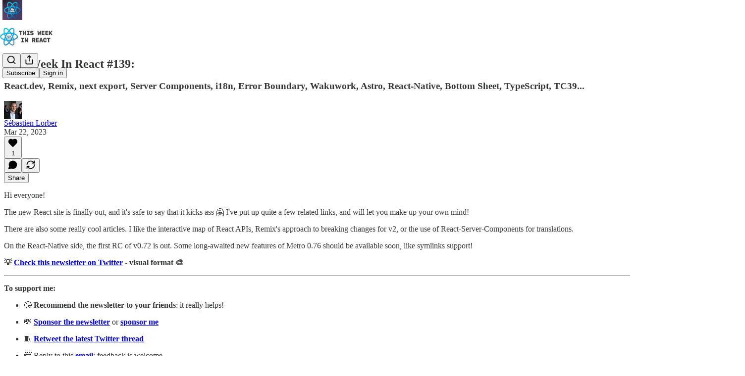

--- FILE ---
content_type: text/html; charset=utf-8
request_url: https://substack.thisweekinreact.com/p/this-week-in-react-139
body_size: 35365
content:
<!DOCTYPE html>
<html lang="en">
    <head>
        <meta charset="utf-8" />
        <meta name="norton-safeweb-site-verification" content="24usqpep0ejc5w6hod3dulxwciwp0djs6c6ufp96av3t4whuxovj72wfkdjxu82yacb7430qjm8adbd5ezlt4592dq4zrvadcn9j9n-0btgdzpiojfzno16-fnsnu7xd" />
        
        <link rel="preconnect" href="https://substackcdn.com" />
        

        
            <title data-rh="true">This Week In React #139:  - by Sébastien Lorber</title>
            
            <meta data-rh="true" name="theme-color" content="#ffffff"/><meta data-rh="true" property="og:type" content="article"/><meta data-rh="true" property="og:title" content="This Week In React #139: "/><meta data-rh="true" name="twitter:title" content="This Week In React #139: "/><meta data-rh="true" name="description" content="React.dev, Remix, next export, Server Components, i18n, Error Boundary, Wakuwork, Astro, React-Native, Bottom Sheet, TypeScript, TC39..."/><meta data-rh="true" property="og:description" content="React.dev, Remix, next export, Server Components, i18n, Error Boundary, Wakuwork, Astro, React-Native, Bottom Sheet, TypeScript, TC39..."/><meta data-rh="true" name="twitter:description" content="React.dev, Remix, next export, Server Components, i18n, Error Boundary, Wakuwork, Astro, React-Native, Bottom Sheet, TypeScript, TC39..."/><meta data-rh="true" property="og:image" content="https://substackcdn.com/image/fetch/$s_!6lLR!,w_1200,h_675,c_fill,f_jpg,q_auto:good,fl_progressive:steep,g_auto/https%3A%2F%2Fsubstack-post-media.s3.amazonaws.com%2Fpublic%2Fimages%2F6c28826a-70af-4c46-acce-e0cdee4beba2_3000x1400.png"/><meta data-rh="true" name="twitter:image" content="https://substackcdn.com/image/fetch/$s_!lkqs!,f_auto,q_auto:best,fl_progressive:steep/https%3A%2F%2Fthisweekinreact.substack.com%2Fapi%2Fv1%2Fpost_preview%2F110050031%2Ftwitter.jpg%3Fversion%3D4"/><meta data-rh="true" name="twitter:card" content="summary_large_image"/>
            
            
        

        

        <style>
          @layer legacy, tailwind, pencraftReset, pencraft;
        </style>

        
        <link rel="preload" as="style" href="https://substackcdn.com/bundle/theme/main.57ec6396ea4b5be03b65.css" />
        
        <link rel="preload" as="style" href="https://substackcdn.com/bundle/theme/color_links.c9908948e2f4e05476e6.css" />
        
        
        
        <link rel="preload" as="font" href="https://fonts.gstatic.com/s/robotoslab/v36/BngMUXZYTXPIvIBgJJSb6ufN5qWr4xCC.woff2" crossorigin />
        

        
            
                <link rel="stylesheet" type="text/css" href="https://substackcdn.com/bundle/static/css/7276.087307e6.css" />
            
                <link rel="stylesheet" type="text/css" href="https://substackcdn.com/bundle/static/css/7045.3c494d4a.css" />
            
                <link rel="stylesheet" type="text/css" href="https://substackcdn.com/bundle/static/css/852.9cd7f82f.css" />
            
                <link rel="stylesheet" type="text/css" href="https://substackcdn.com/bundle/static/css/8577.8d59a919.css" />
            
                <link rel="stylesheet" type="text/css" href="https://substackcdn.com/bundle/static/css/2967.20df2d2b.css" />
            
                <link rel="stylesheet" type="text/css" href="https://substackcdn.com/bundle/static/css/5611.463006e7.css" />
            
                <link rel="stylesheet" type="text/css" href="https://substackcdn.com/bundle/static/css/5234.05e42d3b.css" />
            
                <link rel="stylesheet" type="text/css" href="https://substackcdn.com/bundle/static/css/5366.448b38a4.css" />
            
                <link rel="stylesheet" type="text/css" href="https://substackcdn.com/bundle/static/css/3822.95a4038c.css" />
            
                <link rel="stylesheet" type="text/css" href="https://substackcdn.com/bundle/static/css/5014.b664b468.css" />
            
                <link rel="stylesheet" type="text/css" href="https://substackcdn.com/bundle/static/css/main.aba729d8.css" />
            
                <link rel="stylesheet" type="text/css" href="https://substackcdn.com/bundle/static/css/6379.813be60f.css" />
            
                <link rel="stylesheet" type="text/css" href="https://substackcdn.com/bundle/static/css/5014.b664b468.css" />
            
                <link rel="stylesheet" type="text/css" href="https://substackcdn.com/bundle/static/css/3822.95a4038c.css" />
            
                <link rel="stylesheet" type="text/css" href="https://substackcdn.com/bundle/static/css/5366.448b38a4.css" />
            
                <link rel="stylesheet" type="text/css" href="https://substackcdn.com/bundle/static/css/5234.05e42d3b.css" />
            
                <link rel="stylesheet" type="text/css" href="https://substackcdn.com/bundle/static/css/5611.463006e7.css" />
            
                <link rel="stylesheet" type="text/css" href="https://substackcdn.com/bundle/static/css/2967.20df2d2b.css" />
            
                <link rel="stylesheet" type="text/css" href="https://substackcdn.com/bundle/static/css/8577.8d59a919.css" />
            
                <link rel="stylesheet" type="text/css" href="https://substackcdn.com/bundle/static/css/7045.3c494d4a.css" />
            
        

        
        
        
        
        <meta name="viewport" content="width=device-width, initial-scale=1, maximum-scale=1, user-scalable=0, viewport-fit=cover" />
        <meta name="author" content="Sébastien Lorber" />
        <meta property="og:url" content="https://substack.thisweekinreact.com/p/this-week-in-react-139" />
        
        
        <link rel="canonical" href="https://substack.thisweekinreact.com/p/this-week-in-react-139" />
        

        

        

        

        
            
                <link rel="shortcut icon" href="https://substackcdn.com/image/fetch/$s_!BhH5!,f_auto,q_auto:good,fl_progressive:steep/https%3A%2F%2Fsubstack-post-media.s3.amazonaws.com%2Fpublic%2Fimages%2F70fc31cc-8027-415d-9a7a-60982fe15482%2Ffavicon.ico">
            
        
            
                <link rel="icon" type="image/png" sizes="16x16" href="https://substackcdn.com/image/fetch/$s_!D4ou!,f_auto,q_auto:good,fl_progressive:steep/https%3A%2F%2Fsubstack-post-media.s3.amazonaws.com%2Fpublic%2Fimages%2F70fc31cc-8027-415d-9a7a-60982fe15482%2Ffavicon-16x16.png">
            
        
            
                <link rel="icon" type="image/png" sizes="32x32" href="https://substackcdn.com/image/fetch/$s_!XBXx!,f_auto,q_auto:good,fl_progressive:steep/https%3A%2F%2Fsubstack-post-media.s3.amazonaws.com%2Fpublic%2Fimages%2F70fc31cc-8027-415d-9a7a-60982fe15482%2Ffavicon-32x32.png">
            
        
            
                <link rel="icon" type="image/png" sizes="48x48" href="https://substackcdn.com/image/fetch/$s_!XA-P!,f_auto,q_auto:good,fl_progressive:steep/https%3A%2F%2Fsubstack-post-media.s3.amazonaws.com%2Fpublic%2Fimages%2F70fc31cc-8027-415d-9a7a-60982fe15482%2Ffavicon-48x48.png">
            
        
            
                <link rel="apple-touch-icon" sizes="57x57" href="https://substackcdn.com/image/fetch/$s_!XN7F!,f_auto,q_auto:good,fl_progressive:steep/https%3A%2F%2Fsubstack-post-media.s3.amazonaws.com%2Fpublic%2Fimages%2F70fc31cc-8027-415d-9a7a-60982fe15482%2Fapple-touch-icon-57x57.png">
            
        
            
                <link rel="apple-touch-icon" sizes="60x60" href="https://substackcdn.com/image/fetch/$s_!-WY4!,f_auto,q_auto:good,fl_progressive:steep/https%3A%2F%2Fsubstack-post-media.s3.amazonaws.com%2Fpublic%2Fimages%2F70fc31cc-8027-415d-9a7a-60982fe15482%2Fapple-touch-icon-60x60.png">
            
        
            
                <link rel="apple-touch-icon" sizes="72x72" href="https://substackcdn.com/image/fetch/$s_!lOwS!,f_auto,q_auto:good,fl_progressive:steep/https%3A%2F%2Fsubstack-post-media.s3.amazonaws.com%2Fpublic%2Fimages%2F70fc31cc-8027-415d-9a7a-60982fe15482%2Fapple-touch-icon-72x72.png">
            
        
            
                <link rel="apple-touch-icon" sizes="76x76" href="https://substackcdn.com/image/fetch/$s_!rx0V!,f_auto,q_auto:good,fl_progressive:steep/https%3A%2F%2Fsubstack-post-media.s3.amazonaws.com%2Fpublic%2Fimages%2F70fc31cc-8027-415d-9a7a-60982fe15482%2Fapple-touch-icon-76x76.png">
            
        
            
                <link rel="apple-touch-icon" sizes="114x114" href="https://substackcdn.com/image/fetch/$s_!7Pne!,f_auto,q_auto:good,fl_progressive:steep/https%3A%2F%2Fsubstack-post-media.s3.amazonaws.com%2Fpublic%2Fimages%2F70fc31cc-8027-415d-9a7a-60982fe15482%2Fapple-touch-icon-114x114.png">
            
        
            
                <link rel="apple-touch-icon" sizes="120x120" href="https://substackcdn.com/image/fetch/$s_!froL!,f_auto,q_auto:good,fl_progressive:steep/https%3A%2F%2Fsubstack-post-media.s3.amazonaws.com%2Fpublic%2Fimages%2F70fc31cc-8027-415d-9a7a-60982fe15482%2Fapple-touch-icon-120x120.png">
            
        
            
                <link rel="apple-touch-icon" sizes="144x144" href="https://substackcdn.com/image/fetch/$s_!oSPL!,f_auto,q_auto:good,fl_progressive:steep/https%3A%2F%2Fsubstack-post-media.s3.amazonaws.com%2Fpublic%2Fimages%2F70fc31cc-8027-415d-9a7a-60982fe15482%2Fapple-touch-icon-144x144.png">
            
        
            
                <link rel="apple-touch-icon" sizes="152x152" href="https://substackcdn.com/image/fetch/$s_!5-e8!,f_auto,q_auto:good,fl_progressive:steep/https%3A%2F%2Fsubstack-post-media.s3.amazonaws.com%2Fpublic%2Fimages%2F70fc31cc-8027-415d-9a7a-60982fe15482%2Fapple-touch-icon-152x152.png">
            
        
            
                <link rel="apple-touch-icon" sizes="167x167" href="https://substackcdn.com/image/fetch/$s_!_91T!,f_auto,q_auto:good,fl_progressive:steep/https%3A%2F%2Fsubstack-post-media.s3.amazonaws.com%2Fpublic%2Fimages%2F70fc31cc-8027-415d-9a7a-60982fe15482%2Fapple-touch-icon-167x167.png">
            
        
            
                <link rel="apple-touch-icon" sizes="180x180" href="https://substackcdn.com/image/fetch/$s_!u_gG!,f_auto,q_auto:good,fl_progressive:steep/https%3A%2F%2Fsubstack-post-media.s3.amazonaws.com%2Fpublic%2Fimages%2F70fc31cc-8027-415d-9a7a-60982fe15482%2Fapple-touch-icon-180x180.png">
            
        
            
                <link rel="apple-touch-icon" sizes="1024x1024" href="https://substackcdn.com/image/fetch/$s_!yrbv!,f_auto,q_auto:good,fl_progressive:steep/https%3A%2F%2Fsubstack-post-media.s3.amazonaws.com%2Fpublic%2Fimages%2F70fc31cc-8027-415d-9a7a-60982fe15482%2Fapple-touch-icon-1024x1024.png">
            
        
            
        
            
        
            
        

        

        
            <link rel="alternate" type="application/rss+xml" href="/feed" title="This Week In React"/>
        

        
        
          <style>
            @font-face{font-family:'Roboto Slab';font-style:normal;font-weight:400;font-display:fallback;src:url(https://fonts.gstatic.com/s/robotoslab/v36/BngMUXZYTXPIvIBgJJSb6ufA5qWr4xCCQ_k.woff2) format('woff2');unicode-range:U+0460-052F,U+1C80-1C8A,U+20B4,U+2DE0-2DFF,U+A640-A69F,U+FE2E-FE2F}@font-face{font-family:'Roboto Slab';font-style:normal;font-weight:400;font-display:fallback;src:url(https://fonts.gstatic.com/s/robotoslab/v36/BngMUXZYTXPIvIBgJJSb6ufJ5qWr4xCCQ_k.woff2) format('woff2');unicode-range:U+0301,U+0400-045F,U+0490-0491,U+04B0-04B1,U+2116}@font-face{font-family:'Roboto Slab';font-style:normal;font-weight:400;font-display:fallback;src:url(https://fonts.gstatic.com/s/robotoslab/v36/BngMUXZYTXPIvIBgJJSb6ufB5qWr4xCCQ_k.woff2) format('woff2');unicode-range:U+1F00-1FFF}@font-face{font-family:'Roboto Slab';font-style:normal;font-weight:400;font-display:fallback;src:url(https://fonts.gstatic.com/s/robotoslab/v36/BngMUXZYTXPIvIBgJJSb6ufO5qWr4xCCQ_k.woff2) format('woff2');unicode-range:U+0370-0377,U+037A-037F,U+0384-038A,U+038C,U+038E-03A1,U+03A3-03FF}@font-face{font-family:'Roboto Slab';font-style:normal;font-weight:400;font-display:fallback;src:url(https://fonts.gstatic.com/s/robotoslab/v36/BngMUXZYTXPIvIBgJJSb6ufC5qWr4xCCQ_k.woff2) format('woff2');unicode-range:U+0102-0103,U+0110-0111,U+0128-0129,U+0168-0169,U+01A0-01A1,U+01AF-01B0,U+0300-0301,U+0303-0304,U+0308-0309,U+0323,U+0329,U+1EA0-1EF9,U+20AB}@font-face{font-family:'Roboto Slab';font-style:normal;font-weight:400;font-display:fallback;src:url(https://fonts.gstatic.com/s/robotoslab/v36/BngMUXZYTXPIvIBgJJSb6ufD5qWr4xCCQ_k.woff2) format('woff2');unicode-range:U+0100-02BA,U+02BD-02C5,U+02C7-02CC,U+02CE-02D7,U+02DD-02FF,U+0304,U+0308,U+0329,U+1D00-1DBF,U+1E00-1E9F,U+1EF2-1EFF,U+2020,U+20A0-20AB,U+20AD-20C0,U+2113,U+2C60-2C7F,U+A720-A7FF}@font-face{font-family:'Roboto Slab';font-style:normal;font-weight:400;font-display:fallback;src:url(https://fonts.gstatic.com/s/robotoslab/v36/BngMUXZYTXPIvIBgJJSb6ufN5qWr4xCC.woff2) format('woff2');unicode-range:U+0000-00FF,U+0131,U+0152-0153,U+02BB-02BC,U+02C6,U+02DA,U+02DC,U+0304,U+0308,U+0329,U+2000-206F,U+20AC,U+2122,U+2191,U+2193,U+2212,U+2215,U+FEFF,U+FFFD}@font-face{font-family:'Roboto Slab';font-style:normal;font-weight:600;font-display:fallback;src:url(https://fonts.gstatic.com/s/robotoslab/v36/BngMUXZYTXPIvIBgJJSb6ufA5qWr4xCCQ_k.woff2) format('woff2');unicode-range:U+0460-052F,U+1C80-1C8A,U+20B4,U+2DE0-2DFF,U+A640-A69F,U+FE2E-FE2F}@font-face{font-family:'Roboto Slab';font-style:normal;font-weight:600;font-display:fallback;src:url(https://fonts.gstatic.com/s/robotoslab/v36/BngMUXZYTXPIvIBgJJSb6ufJ5qWr4xCCQ_k.woff2) format('woff2');unicode-range:U+0301,U+0400-045F,U+0490-0491,U+04B0-04B1,U+2116}@font-face{font-family:'Roboto Slab';font-style:normal;font-weight:600;font-display:fallback;src:url(https://fonts.gstatic.com/s/robotoslab/v36/BngMUXZYTXPIvIBgJJSb6ufB5qWr4xCCQ_k.woff2) format('woff2');unicode-range:U+1F00-1FFF}@font-face{font-family:'Roboto Slab';font-style:normal;font-weight:600;font-display:fallback;src:url(https://fonts.gstatic.com/s/robotoslab/v36/BngMUXZYTXPIvIBgJJSb6ufO5qWr4xCCQ_k.woff2) format('woff2');unicode-range:U+0370-0377,U+037A-037F,U+0384-038A,U+038C,U+038E-03A1,U+03A3-03FF}@font-face{font-family:'Roboto Slab';font-style:normal;font-weight:600;font-display:fallback;src:url(https://fonts.gstatic.com/s/robotoslab/v36/BngMUXZYTXPIvIBgJJSb6ufC5qWr4xCCQ_k.woff2) format('woff2');unicode-range:U+0102-0103,U+0110-0111,U+0128-0129,U+0168-0169,U+01A0-01A1,U+01AF-01B0,U+0300-0301,U+0303-0304,U+0308-0309,U+0323,U+0329,U+1EA0-1EF9,U+20AB}@font-face{font-family:'Roboto Slab';font-style:normal;font-weight:600;font-display:fallback;src:url(https://fonts.gstatic.com/s/robotoslab/v36/BngMUXZYTXPIvIBgJJSb6ufD5qWr4xCCQ_k.woff2) format('woff2');unicode-range:U+0100-02BA,U+02BD-02C5,U+02C7-02CC,U+02CE-02D7,U+02DD-02FF,U+0304,U+0308,U+0329,U+1D00-1DBF,U+1E00-1E9F,U+1EF2-1EFF,U+2020,U+20A0-20AB,U+20AD-20C0,U+2113,U+2C60-2C7F,U+A720-A7FF}@font-face{font-family:'Roboto Slab';font-style:normal;font-weight:600;font-display:fallback;src:url(https://fonts.gstatic.com/s/robotoslab/v36/BngMUXZYTXPIvIBgJJSb6ufN5qWr4xCC.woff2) format('woff2');unicode-range:U+0000-00FF,U+0131,U+0152-0153,U+02BB-02BC,U+02C6,U+02DA,U+02DC,U+0304,U+0308,U+0329,U+2000-206F,U+20AC,U+2122,U+2191,U+2193,U+2212,U+2215,U+FEFF,U+FFFD}@font-face{font-family:'Roboto Slab';font-style:normal;font-weight:700;font-display:fallback;src:url(https://fonts.gstatic.com/s/robotoslab/v36/BngMUXZYTXPIvIBgJJSb6ufA5qWr4xCCQ_k.woff2) format('woff2');unicode-range:U+0460-052F,U+1C80-1C8A,U+20B4,U+2DE0-2DFF,U+A640-A69F,U+FE2E-FE2F}@font-face{font-family:'Roboto Slab';font-style:normal;font-weight:700;font-display:fallback;src:url(https://fonts.gstatic.com/s/robotoslab/v36/BngMUXZYTXPIvIBgJJSb6ufJ5qWr4xCCQ_k.woff2) format('woff2');unicode-range:U+0301,U+0400-045F,U+0490-0491,U+04B0-04B1,U+2116}@font-face{font-family:'Roboto Slab';font-style:normal;font-weight:700;font-display:fallback;src:url(https://fonts.gstatic.com/s/robotoslab/v36/BngMUXZYTXPIvIBgJJSb6ufB5qWr4xCCQ_k.woff2) format('woff2');unicode-range:U+1F00-1FFF}@font-face{font-family:'Roboto Slab';font-style:normal;font-weight:700;font-display:fallback;src:url(https://fonts.gstatic.com/s/robotoslab/v36/BngMUXZYTXPIvIBgJJSb6ufO5qWr4xCCQ_k.woff2) format('woff2');unicode-range:U+0370-0377,U+037A-037F,U+0384-038A,U+038C,U+038E-03A1,U+03A3-03FF}@font-face{font-family:'Roboto Slab';font-style:normal;font-weight:700;font-display:fallback;src:url(https://fonts.gstatic.com/s/robotoslab/v36/BngMUXZYTXPIvIBgJJSb6ufC5qWr4xCCQ_k.woff2) format('woff2');unicode-range:U+0102-0103,U+0110-0111,U+0128-0129,U+0168-0169,U+01A0-01A1,U+01AF-01B0,U+0300-0301,U+0303-0304,U+0308-0309,U+0323,U+0329,U+1EA0-1EF9,U+20AB}@font-face{font-family:'Roboto Slab';font-style:normal;font-weight:700;font-display:fallback;src:url(https://fonts.gstatic.com/s/robotoslab/v36/BngMUXZYTXPIvIBgJJSb6ufD5qWr4xCCQ_k.woff2) format('woff2');unicode-range:U+0100-02BA,U+02BD-02C5,U+02C7-02CC,U+02CE-02D7,U+02DD-02FF,U+0304,U+0308,U+0329,U+1D00-1DBF,U+1E00-1E9F,U+1EF2-1EFF,U+2020,U+20A0-20AB,U+20AD-20C0,U+2113,U+2C60-2C7F,U+A720-A7FF}@font-face{font-family:'Roboto Slab';font-style:normal;font-weight:700;font-display:fallback;src:url(https://fonts.gstatic.com/s/robotoslab/v36/BngMUXZYTXPIvIBgJJSb6ufN5qWr4xCC.woff2) format('woff2');unicode-range:U+0000-00FF,U+0131,U+0152-0153,U+02BB-02BC,U+02C6,U+02DA,U+02DC,U+0304,U+0308,U+0329,U+2000-206F,U+20AC,U+2122,U+2191,U+2193,U+2212,U+2215,U+FEFF,U+FFFD}@font-face{font-family:'Roboto Slab';font-style:normal;font-weight:800;font-display:fallback;src:url(https://fonts.gstatic.com/s/robotoslab/v36/BngMUXZYTXPIvIBgJJSb6ufA5qWr4xCCQ_k.woff2) format('woff2');unicode-range:U+0460-052F,U+1C80-1C8A,U+20B4,U+2DE0-2DFF,U+A640-A69F,U+FE2E-FE2F}@font-face{font-family:'Roboto Slab';font-style:normal;font-weight:800;font-display:fallback;src:url(https://fonts.gstatic.com/s/robotoslab/v36/BngMUXZYTXPIvIBgJJSb6ufJ5qWr4xCCQ_k.woff2) format('woff2');unicode-range:U+0301,U+0400-045F,U+0490-0491,U+04B0-04B1,U+2116}@font-face{font-family:'Roboto Slab';font-style:normal;font-weight:800;font-display:fallback;src:url(https://fonts.gstatic.com/s/robotoslab/v36/BngMUXZYTXPIvIBgJJSb6ufB5qWr4xCCQ_k.woff2) format('woff2');unicode-range:U+1F00-1FFF}@font-face{font-family:'Roboto Slab';font-style:normal;font-weight:800;font-display:fallback;src:url(https://fonts.gstatic.com/s/robotoslab/v36/BngMUXZYTXPIvIBgJJSb6ufO5qWr4xCCQ_k.woff2) format('woff2');unicode-range:U+0370-0377,U+037A-037F,U+0384-038A,U+038C,U+038E-03A1,U+03A3-03FF}@font-face{font-family:'Roboto Slab';font-style:normal;font-weight:800;font-display:fallback;src:url(https://fonts.gstatic.com/s/robotoslab/v36/BngMUXZYTXPIvIBgJJSb6ufC5qWr4xCCQ_k.woff2) format('woff2');unicode-range:U+0102-0103,U+0110-0111,U+0128-0129,U+0168-0169,U+01A0-01A1,U+01AF-01B0,U+0300-0301,U+0303-0304,U+0308-0309,U+0323,U+0329,U+1EA0-1EF9,U+20AB}@font-face{font-family:'Roboto Slab';font-style:normal;font-weight:800;font-display:fallback;src:url(https://fonts.gstatic.com/s/robotoslab/v36/BngMUXZYTXPIvIBgJJSb6ufD5qWr4xCCQ_k.woff2) format('woff2');unicode-range:U+0100-02BA,U+02BD-02C5,U+02C7-02CC,U+02CE-02D7,U+02DD-02FF,U+0304,U+0308,U+0329,U+1D00-1DBF,U+1E00-1E9F,U+1EF2-1EFF,U+2020,U+20A0-20AB,U+20AD-20C0,U+2113,U+2C60-2C7F,U+A720-A7FF}@font-face{font-family:'Roboto Slab';font-style:normal;font-weight:800;font-display:fallback;src:url(https://fonts.gstatic.com/s/robotoslab/v36/BngMUXZYTXPIvIBgJJSb6ufN5qWr4xCC.woff2) format('woff2');unicode-range:U+0000-00FF,U+0131,U+0152-0153,U+02BB-02BC,U+02C6,U+02DA,U+02DC,U+0304,U+0308,U+0329,U+2000-206F,U+20AC,U+2122,U+2191,U+2193,U+2212,U+2215,U+FEFF,U+FFFD}@font-face{font-family:'Roboto Slab';font-style:normal;font-weight:900;font-display:fallback;src:url(https://fonts.gstatic.com/s/robotoslab/v36/BngMUXZYTXPIvIBgJJSb6ufA5qWr4xCCQ_k.woff2) format('woff2');unicode-range:U+0460-052F,U+1C80-1C8A,U+20B4,U+2DE0-2DFF,U+A640-A69F,U+FE2E-FE2F}@font-face{font-family:'Roboto Slab';font-style:normal;font-weight:900;font-display:fallback;src:url(https://fonts.gstatic.com/s/robotoslab/v36/BngMUXZYTXPIvIBgJJSb6ufJ5qWr4xCCQ_k.woff2) format('woff2');unicode-range:U+0301,U+0400-045F,U+0490-0491,U+04B0-04B1,U+2116}@font-face{font-family:'Roboto Slab';font-style:normal;font-weight:900;font-display:fallback;src:url(https://fonts.gstatic.com/s/robotoslab/v36/BngMUXZYTXPIvIBgJJSb6ufB5qWr4xCCQ_k.woff2) format('woff2');unicode-range:U+1F00-1FFF}@font-face{font-family:'Roboto Slab';font-style:normal;font-weight:900;font-display:fallback;src:url(https://fonts.gstatic.com/s/robotoslab/v36/BngMUXZYTXPIvIBgJJSb6ufO5qWr4xCCQ_k.woff2) format('woff2');unicode-range:U+0370-0377,U+037A-037F,U+0384-038A,U+038C,U+038E-03A1,U+03A3-03FF}@font-face{font-family:'Roboto Slab';font-style:normal;font-weight:900;font-display:fallback;src:url(https://fonts.gstatic.com/s/robotoslab/v36/BngMUXZYTXPIvIBgJJSb6ufC5qWr4xCCQ_k.woff2) format('woff2');unicode-range:U+0102-0103,U+0110-0111,U+0128-0129,U+0168-0169,U+01A0-01A1,U+01AF-01B0,U+0300-0301,U+0303-0304,U+0308-0309,U+0323,U+0329,U+1EA0-1EF9,U+20AB}@font-face{font-family:'Roboto Slab';font-style:normal;font-weight:900;font-display:fallback;src:url(https://fonts.gstatic.com/s/robotoslab/v36/BngMUXZYTXPIvIBgJJSb6ufD5qWr4xCCQ_k.woff2) format('woff2');unicode-range:U+0100-02BA,U+02BD-02C5,U+02C7-02CC,U+02CE-02D7,U+02DD-02FF,U+0304,U+0308,U+0329,U+1D00-1DBF,U+1E00-1E9F,U+1EF2-1EFF,U+2020,U+20A0-20AB,U+20AD-20C0,U+2113,U+2C60-2C7F,U+A720-A7FF}@font-face{font-family:'Roboto Slab';font-style:normal;font-weight:900;font-display:fallback;src:url(https://fonts.gstatic.com/s/robotoslab/v36/BngMUXZYTXPIvIBgJJSb6ufN5qWr4xCC.woff2) format('woff2');unicode-range:U+0000-00FF,U+0131,U+0152-0153,U+02BB-02BC,U+02C6,U+02DA,U+02DC,U+0304,U+0308,U+0329,U+2000-206F,U+20AC,U+2122,U+2191,U+2193,U+2212,U+2215,U+FEFF,U+FFFD}
            
          </style>
        
        

        <style>:root{--color_theme_bg_pop:#51b4e9;--background_pop:#51b4e9;--cover_bg_color:#FFFFFF;--cover_bg_color_secondary:#f0f0f0;--background_pop_darken:#3aaae6;--print_on_pop:#ffffff;--color_theme_bg_pop_darken:#3aaae6;--color_theme_print_on_pop:#ffffff;--color_theme_bg_pop_20:rgba(81, 180, 233, 0.2);--color_theme_bg_pop_30:rgba(81, 180, 233, 0.3);--print_pop:#51b4e9;--color_theme_accent:#51b4e9;--cover_print_primary:#363737;--cover_print_secondary:#757575;--cover_print_tertiary:#b6b6b6;--cover_border_color:#51b4e9;--font_family_body_preset:'Roboto Slab',sans-serif;--font_weight_body_preset:400;--font_preset_body:slab;--home_hero:newspaper;--home_posts:list;--web_bg_color:#ffffff;--background_contrast_1:#f0f0f0;--background_contrast_2:#dddddd;--background_contrast_3:#b7b7b7;--background_contrast_4:#929292;--background_contrast_5:#515151;--color_theme_bg_contrast_1:#f0f0f0;--color_theme_bg_contrast_2:#dddddd;--color_theme_bg_contrast_3:#b7b7b7;--color_theme_bg_contrast_4:#929292;--color_theme_bg_contrast_5:#515151;--color_theme_bg_elevated:#ffffff;--color_theme_bg_elevated_secondary:#f0f0f0;--color_theme_bg_elevated_tertiary:#dddddd;--color_theme_detail:#e6e6e6;--background_contrast_pop:rgba(81, 180, 233, 0.4);--color_theme_bg_contrast_pop:rgba(81, 180, 233, 0.4);--theme_bg_is_dark:0;--print_on_web_bg_color:#363737;--print_secondary_on_web_bg_color:#868787;--background_pop_rgb:81, 180, 233;--color_theme_bg_pop_rgb:81, 180, 233;--color_theme_accent_rgb:81, 180, 233;}</style>

        
            <link rel="stylesheet" href="https://substackcdn.com/bundle/theme/main.57ec6396ea4b5be03b65.css" />
        
            <link rel="stylesheet" href="https://substackcdn.com/bundle/theme/color_links.c9908948e2f4e05476e6.css" />
        

        <style></style>

        

        

        

        
    </head>

    <body class="">
        

        

        

        

        

        

        <div id="entry">
            <div id="main" class="main typography use-theme-bg"><div class="pencraft pc-display-contents pc-reset pubTheme-yiXxQA"><div data-testid="navbar" class="main-menu"><div class="mainMenuContent-DME8DR"><div style="position:relative;height:87px;" class="pencraft pc-display-flex pc-gap-12 pc-paddingLeft-20 pc-paddingRight-20 pc-justifyContent-space-between pc-alignItems-center pc-reset border-bottom-detail-k1F6C4 topBar-pIF0J1"><div style="flex-basis:0px;flex-grow:1;" class="logoContainer-p12gJb"><a href="/" native class="pencraft pc-display-contents pc-reset"><div draggable="false" class="pencraft pc-display-flex pc-position-relative pc-reset"><div style="width:40px;height:40px;" class="pencraft pc-display-flex pc-reset bg-white-ZBV5av pc-borderRadius-sm overflow-hidden-WdpwT6 sizing-border-box-DggLA4"><picture><source type="image/webp" srcset="https://substackcdn.com/image/fetch/$s_!1jXd!,w_80,h_80,c_fill,f_webp,q_auto:good,fl_progressive:steep,g_auto/https%3A%2F%2Fsubstack-post-media.s3.amazonaws.com%2Fpublic%2Fimages%2Ffd0ebd98-bd63-49b4-b03a-7cef2a32a838_450x450.png"/><img src="https://substackcdn.com/image/fetch/$s_!1jXd!,w_80,h_80,c_fill,f_auto,q_auto:good,fl_progressive:steep,g_auto/https%3A%2F%2Fsubstack-post-media.s3.amazonaws.com%2Fpublic%2Fimages%2Ffd0ebd98-bd63-49b4-b03a-7cef2a32a838_450x450.png" sizes="100vw" alt="This Week In React" width="80" height="80" style="width:40px;height:40px;" draggable="false" class="img-OACg1c object-fit-cover-u4ReeV pencraft pc-reset"/></picture></div></div></a></div><div style="flex-grow:0;" class="titleContainer-DJYq5v"><h1 class="pencraft pc-reset font-pub-headings-FE5byy reset-IxiVJZ title-oOnUGd titleWithWordmark-GfqxEZ"><a href="/" class="pencraft pc-display-contents pc-reset"><img alt="This Week In React" src="https://substackcdn.com/image/fetch/$s_!EZXk!,e_trim:10:white/e_trim:10:transparent/h_72,c_limit,f_auto,q_auto:good,fl_progressive:steep/https%3A%2F%2Fsubstack-post-media.s3.amazonaws.com%2Fpublic%2Fimages%2F6052b7bc-108c-4e7a-99ae-6831053d651b_1149x420.png" style="display:block;height:36px;"/></a></h1></div><div style="flex-basis:0px;flex-grow:1;" class="pencraft pc-display-flex pc-justifyContent-flex-end pc-alignItems-center pc-reset"><div class="buttonsContainer-SJBuep"><div class="pencraft pc-display-flex pc-gap-8 pc-justifyContent-flex-end pc-alignItems-center pc-reset navbar-buttons"><div class="pencraft pc-display-flex pc-gap-4 pc-reset"><span data-state="closed"><button tabindex="0" type="button" aria-label="Search" class="pencraft pc-reset pencraft iconButton-mq_Et5 iconButtonBase-dJGHgN buttonBase-GK1x3M buttonStyle-r7yGCK size_md-gCDS3o priority_tertiary-rlke8z"><svg xmlns="http://www.w3.org/2000/svg" width="20" height="20" viewBox="0 0 24 24" fill="none" stroke="currentColor" stroke-width="2" stroke-linecap="round" stroke-linejoin="round" class="lucide lucide-search"><circle cx="11" cy="11" r="8"></circle><path d="m21 21-4.3-4.3"></path></svg></button></span><button tabindex="0" type="button" aria-label="Share Publication" id="headlessui-menu-button-P0-5" aria-haspopup="menu" aria-expanded="false" data-headlessui-state class="pencraft pc-reset pencraft iconButton-mq_Et5 iconButtonBase-dJGHgN buttonBase-GK1x3M buttonStyle-r7yGCK size_md-gCDS3o priority_tertiary-rlke8z"><svg xmlns="http://www.w3.org/2000/svg" width="20" height="20" viewBox="0 0 24 24" fill="none" stroke="currentColor" stroke-width="2" stroke-linecap="round" stroke-linejoin="round" class="lucide lucide-share"><path d="M4 12v8a2 2 0 0 0 2 2h12a2 2 0 0 0 2-2v-8"></path><polyline points="16 6 12 2 8 6"></polyline><line x1="12" x2="12" y1="2" y2="15"></line></svg></button></div><button tabindex="0" type="button" data-testid="noncontributor-cta-button" class="pencraft pc-reset pencraft buttonBase-GK1x3M buttonText-X0uSmG buttonStyle-r7yGCK priority_primary-RfbeYt size_md-gCDS3o">Subscribe</button><button tabindex="0" type="button" native data-href="https://substack.com/sign-in?redirect=%2Fp%2Fthis-week-in-react-139&amp;for_pub=thisweekinreact" class="pencraft pc-reset pencraft buttonBase-GK1x3M buttonText-X0uSmG buttonStyle-r7yGCK priority_tertiary-rlke8z size_md-gCDS3o">Sign in</button></div></div></div></div></div><div style="height:88px;"></div></div></div><div><script type="application/ld+json">{"@context":"https://schema.org","@type":"NewsArticle","url":"https://substack.thisweekinreact.com/p/this-week-in-react-139","mainEntityOfPage":"https://substack.thisweekinreact.com/p/this-week-in-react-139","headline":"This Week In React #139: ","description":"React.dev, Remix, next export, Server Components, i18n, Error Boundary, Wakuwork, Astro, React-Native, Bottom Sheet, TypeScript, TC39...","image":[{"@type":"ImageObject","url":"https://substack-post-media.s3.amazonaws.com/public/images/6c28826a-70af-4c46-acce-e0cdee4beba2_3000x1400.png"}],"datePublished":"2023-03-22T18:20:59+00:00","dateModified":"2023-03-22T18:20:59+00:00","isAccessibleForFree":true,"author":[{"@type":"Person","name":"S\u00E9bastien Lorber","url":"https://substack.com/@sebastienlorber","description":"ThisWeekInReact.com","identifier":"user:3264814","sameAs":["https://twitter.com/sebastienlorber"],"image":{"@type":"ImageObject","contentUrl":"https://substackcdn.com/image/fetch/$s_!BvpA!,f_auto,q_auto:good,fl_progressive:steep/https%3A%2F%2Fbucketeer-e05bbc84-baa3-437e-9518-adb32be77984.s3.amazonaws.com%2Fpublic%2Fimages%2F916adb6f-c7ca-4146-b0be-58442f4dd727_140x140.jpeg","thumbnailUrl":"https://substackcdn.com/image/fetch/$s_!BvpA!,w_128,h_128,c_limit,f_auto,q_auto:good,fl_progressive:steep/https%3A%2F%2Fbucketeer-e05bbc84-baa3-437e-9518-adb32be77984.s3.amazonaws.com%2Fpublic%2Fimages%2F916adb6f-c7ca-4146-b0be-58442f4dd727_140x140.jpeg"}}],"publisher":{"@type":"Organization","name":"This Week In React","url":"https://substack.thisweekinreact.com","description":"Keeping 43978 React devs up-to-date.\nReceive the most important news once a week in your inbox!","interactionStatistic":{"@type":"InteractionCounter","name":"Subscribers","interactionType":"https://schema.org/SubscribeAction","userInteractionCount":10000},"identifier":"pub:1264800","logo":{"@type":"ImageObject","url":"https://substackcdn.com/image/fetch/$s_!1jXd!,f_auto,q_auto:good,fl_progressive:steep/https%3A%2F%2Fsubstack-post-media.s3.amazonaws.com%2Fpublic%2Fimages%2Ffd0ebd98-bd63-49b4-b03a-7cef2a32a838_450x450.png","contentUrl":"https://substackcdn.com/image/fetch/$s_!1jXd!,f_auto,q_auto:good,fl_progressive:steep/https%3A%2F%2Fsubstack-post-media.s3.amazonaws.com%2Fpublic%2Fimages%2Ffd0ebd98-bd63-49b4-b03a-7cef2a32a838_450x450.png","thumbnailUrl":"https://substackcdn.com/image/fetch/$s_!1jXd!,w_128,h_128,c_limit,f_auto,q_auto:good,fl_progressive:steep/https%3A%2F%2Fsubstack-post-media.s3.amazonaws.com%2Fpublic%2Fimages%2Ffd0ebd98-bd63-49b4-b03a-7cef2a32a838_450x450.png"},"image":{"@type":"ImageObject","url":"https://substackcdn.com/image/fetch/$s_!1jXd!,f_auto,q_auto:good,fl_progressive:steep/https%3A%2F%2Fsubstack-post-media.s3.amazonaws.com%2Fpublic%2Fimages%2Ffd0ebd98-bd63-49b4-b03a-7cef2a32a838_450x450.png","contentUrl":"https://substackcdn.com/image/fetch/$s_!1jXd!,f_auto,q_auto:good,fl_progressive:steep/https%3A%2F%2Fsubstack-post-media.s3.amazonaws.com%2Fpublic%2Fimages%2Ffd0ebd98-bd63-49b4-b03a-7cef2a32a838_450x450.png","thumbnailUrl":"https://substackcdn.com/image/fetch/$s_!1jXd!,w_128,h_128,c_limit,f_auto,q_auto:good,fl_progressive:steep/https%3A%2F%2Fsubstack-post-media.s3.amazonaws.com%2Fpublic%2Fimages%2Ffd0ebd98-bd63-49b4-b03a-7cef2a32a838_450x450.png"},"sameAs":["https://twitter.com/sebastienlorber"]},"interactionStatistic":[{"@type":"InteractionCounter","interactionType":"https://schema.org/LikeAction","userInteractionCount":1},{"@type":"InteractionCounter","interactionType":"https://schema.org/ShareAction","userInteractionCount":0},{"@type":"InteractionCounter","interactionType":"https://schema.org/CommentAction","userInteractionCount":0}]}</script><div aria-label="Post" role="main" class="single-post-container"><div class="container"><div class="single-post"><div class="pencraft pc-display-contents pc-reset pubTheme-yiXxQA"><article class="typography newsletter-post post"><div role="region" aria-label="Post header" class="post-header"><h1 dir="auto" class="post-title published title-X77sOw">This Week In React #139: </h1><h3 dir="auto" class="subtitle subtitle-HEEcLo">React.dev, Remix, next export, Server Components, i18n, Error Boundary, Wakuwork, Astro, React-Native, Bottom Sheet, TypeScript, TC39...</h3><div aria-label="Post UFI" role="region" class="pencraft pc-display-flex pc-flexDirection-column pc-paddingBottom-16 pc-reset"><div class="pencraft pc-display-flex pc-flexDirection-column pc-paddingTop-16 pc-paddingBottom-16 pc-reset"><div class="pencraft pc-display-flex pc-gap-12 pc-alignItems-center pc-reset byline-wrapper"><div class="pencraft pc-display-flex pc-reset"><div class="pencraft pc-display-flex pc-flexDirection-row pc-gap-8 pc-alignItems-center pc-justifyContent-flex-start pc-reset"><div style="--scale:36px;--offset:9px;--border-width:4.5px;" class="pencraft pc-display-flex pc-flexDirection-row pc-alignItems-center pc-justifyContent-flex-start pc-reset ltr-qDBmby"><a href="https://substack.com/@sebastienlorber" aria-label="View Sébastien Lorber's profile" class="pencraft pc-display-contents pc-reset"><div style="--scale:36px;" tabindex="0" class="pencraft pc-display-flex pc-width-36 pc-height-36 pc-justifyContent-center pc-alignItems-center pc-position-relative pc-reset bg-secondary-UUD3_J flex-auto-j3S2WA animate-XFJxE4 outline-detail-vcQLyr pc-borderRadius-full overflow-hidden-WdpwT6 sizing-border-box-DggLA4 pressable-sm-YIJFKJ showFocus-sk_vEm container-TAtrWj interactive-UkK0V6 avatar-u8q6xB last-JfNEJ_"><div style="--scale:36px;" title="Sébastien Lorber" class="pencraft pc-display-flex pc-width-36 pc-height-36 pc-justifyContent-center pc-alignItems-center pc-position-relative pc-reset bg-secondary-UUD3_J flex-auto-j3S2WA outline-detail-vcQLyr pc-borderRadius-full overflow-hidden-WdpwT6 sizing-border-box-DggLA4 container-TAtrWj"><picture><source type="image/webp" srcset="https://substackcdn.com/image/fetch/$s_!BvpA!,w_36,h_36,c_fill,f_webp,q_auto:good,fl_progressive:steep/https%3A%2F%2Fbucketeer-e05bbc84-baa3-437e-9518-adb32be77984.s3.amazonaws.com%2Fpublic%2Fimages%2F916adb6f-c7ca-4146-b0be-58442f4dd727_140x140.jpeg 36w, https://substackcdn.com/image/fetch/$s_!BvpA!,w_72,h_72,c_fill,f_webp,q_auto:good,fl_progressive:steep/https%3A%2F%2Fbucketeer-e05bbc84-baa3-437e-9518-adb32be77984.s3.amazonaws.com%2Fpublic%2Fimages%2F916adb6f-c7ca-4146-b0be-58442f4dd727_140x140.jpeg 72w, https://substackcdn.com/image/fetch/$s_!BvpA!,w_108,h_108,c_fill,f_webp,q_auto:good,fl_progressive:steep/https%3A%2F%2Fbucketeer-e05bbc84-baa3-437e-9518-adb32be77984.s3.amazonaws.com%2Fpublic%2Fimages%2F916adb6f-c7ca-4146-b0be-58442f4dd727_140x140.jpeg 108w" sizes="36px"/><img src="https://substackcdn.com/image/fetch/$s_!BvpA!,w_36,h_36,c_fill,f_auto,q_auto:good,fl_progressive:steep/https%3A%2F%2Fbucketeer-e05bbc84-baa3-437e-9518-adb32be77984.s3.amazonaws.com%2Fpublic%2Fimages%2F916adb6f-c7ca-4146-b0be-58442f4dd727_140x140.jpeg" sizes="36px" alt="Sébastien Lorber's avatar" srcset="https://substackcdn.com/image/fetch/$s_!BvpA!,w_36,h_36,c_fill,f_auto,q_auto:good,fl_progressive:steep/https%3A%2F%2Fbucketeer-e05bbc84-baa3-437e-9518-adb32be77984.s3.amazonaws.com%2Fpublic%2Fimages%2F916adb6f-c7ca-4146-b0be-58442f4dd727_140x140.jpeg 36w, https://substackcdn.com/image/fetch/$s_!BvpA!,w_72,h_72,c_fill,f_auto,q_auto:good,fl_progressive:steep/https%3A%2F%2Fbucketeer-e05bbc84-baa3-437e-9518-adb32be77984.s3.amazonaws.com%2Fpublic%2Fimages%2F916adb6f-c7ca-4146-b0be-58442f4dd727_140x140.jpeg 72w, https://substackcdn.com/image/fetch/$s_!BvpA!,w_108,h_108,c_fill,f_auto,q_auto:good,fl_progressive:steep/https%3A%2F%2Fbucketeer-e05bbc84-baa3-437e-9518-adb32be77984.s3.amazonaws.com%2Fpublic%2Fimages%2F916adb6f-c7ca-4146-b0be-58442f4dd727_140x140.jpeg 108w" width="36" height="36" draggable="false" class="img-OACg1c object-fit-cover-u4ReeV pencraft pc-reset"/></picture></div></div></a></div></div></div><div class="pencraft pc-display-flex pc-flexDirection-column pc-reset"><div class="pencraft pc-reset color-pub-primary-text-NyXPlw line-height-20-t4M0El font-meta-MWBumP size-11-NuY2Zx weight-medium-fw81nC transform-uppercase-yKDgcq reset-IxiVJZ meta-EgzBVA"><span data-state="closed"><a href="https://substack.com/@sebastienlorber" class="pencraft pc-reset decoration-hover-underline-ClDVRM reset-IxiVJZ">Sébastien Lorber</a></span></div><div class="pencraft pc-display-flex pc-gap-4 pc-reset"><div class="pencraft pc-reset color-pub-secondary-text-hGQ02T line-height-20-t4M0El font-meta-MWBumP size-11-NuY2Zx weight-medium-fw81nC transform-uppercase-yKDgcq reset-IxiVJZ meta-EgzBVA">Mar 22, 2023</div></div></div></div></div><div class="pencraft pc-display-flex pc-gap-16 pc-paddingTop-16 pc-paddingBottom-16 pc-justifyContent-space-between pc-alignItems-center pc-reset flex-grow-rzmknG border-top-detail-themed-k9TZAY border-bottom-detail-themed-Ua9186 post-ufi"><div class="pencraft pc-display-flex pc-gap-8 pc-reset"><div class="like-button-container post-ufi-button style-button"><button tabindex="0" type="button" aria-label="Like (1)" aria-pressed="false" class="pencraft pc-reset pencraft post-ufi-button style-button has-label with-border"><svg role="img" style="height:20px;width:20px;" width="20" height="20" viewBox="0 0 24 24" fill="#000000" stroke-width="2" stroke="#000" xmlns="http://www.w3.org/2000/svg" class="icon"><g><title></title><svg xmlns="http://www.w3.org/2000/svg" width="24" height="24" viewBox="0 0 24 24" stroke-width="2" stroke-linecap="round" stroke-linejoin="round" class="lucide lucide-heart"><path d="M19 14c1.49-1.46 3-3.21 3-5.5A5.5 5.5 0 0 0 16.5 3c-1.76 0-3 .5-4.5 2-1.5-1.5-2.74-2-4.5-2A5.5 5.5 0 0 0 2 8.5c0 2.3 1.5 4.05 3 5.5l7 7Z"></path></svg></g></svg><div class="label">1</div></button></div><button tabindex="0" type="button" aria-label="View comments (0)" data-href="https://substack.thisweekinreact.com/p/this-week-in-react-139/comments" class="pencraft pc-reset pencraft post-ufi-button style-button post-ufi-comment-button no-label with-border"><svg role="img" style="height:20px;width:20px;" width="20" height="20" viewBox="0 0 24 24" fill="#000000" stroke-width="2" stroke="#000" xmlns="http://www.w3.org/2000/svg" class="icon"><g><title></title><svg xmlns="http://www.w3.org/2000/svg" width="24" height="24" viewBox="0 0 24 24" stroke-width="2" stroke-linecap="round" stroke-linejoin="round" class="lucide lucide-message-circle"><path d="M7.9 20A9 9 0 1 0 4 16.1L2 22Z"></path></svg></g></svg></button><button tabindex="0" type="button" class="pencraft pc-reset pencraft post-ufi-button style-button no-label with-border"><svg role="img" style="height:20px;width:20px;" width="20" height="20" viewBox="0 0 24 24" fill="none" stroke-width="2" stroke="#000" xmlns="http://www.w3.org/2000/svg" class="icon"><g><title></title><path d="M21 3V8M21 8H16M21 8L18 5.29962C16.7056 4.14183 15.1038 3.38328 13.3879 3.11547C11.6719 2.84766 9.9152 3.08203 8.32951 3.79031C6.74382 4.49858 5.39691 5.65051 4.45125 7.10715C3.5056 8.5638 3.00158 10.2629 3 11.9996M3 21V16M3 16H8M3 16L6 18.7C7.29445 19.8578 8.89623 20.6163 10.6121 20.8841C12.3281 21.152 14.0848 20.9176 15.6705 20.2093C17.2562 19.501 18.6031 18.3491 19.5487 16.8925C20.4944 15.4358 20.9984 13.7367 21 12" stroke-linecap="round" stroke-linejoin="round"></path></g></svg></button></div><div class="pencraft pc-display-flex pc-gap-8 pc-reset"><button tabindex="0" type="button" class="pencraft pc-reset pencraft post-ufi-button style-button has-label with-border"><div class="label">Share</div></button></div></div></div></div><div class="visibility-check"></div><div><div class="available-content"><div dir="auto" class="body markup"><p>Hi everyone!</p><p>The new React site is finally out, and it's safe to say that it kicks ass 🤗 I've put up quite a few related links, and will let you make up your own mind!</p><p>There are also some really cool articles. I like the interactive map of React APIs, Remix's approach to breaking changes for v2, or the use of React-Server-Components for translations.</p><p>On the React-Native side, the first RC of v0.72 is out. Some long-awaited new features of Metro 0.76 should be available soon, like symlinks support!</p><p><strong><span>💡 </span><a href="https://slo.im/thread" rel>Check this newsletter on Twitter</a><span> - visual format 🎨</span></strong></p><p></p><div><hr/></div><p></p><p><strong>To support me:</strong></p><ul><li><p><span>😘 </span><strong>Recommend the newsletter to your friends</strong><span>: it really helps!</span></p></li><li><p><span>💸 </span><strong><a href="https://thisweekinreact.com/sponsor" rel>Sponsor the newsletter</a></strong><span> or </span><strong><a href="https://github.com/sponsors/slorber" rel>sponsor me</a></strong></p></li><li><p><span>🧵 </span><strong><a href="https://slo.im/thread" rel>Retweet the latest Twitter thread</a></strong></p></li><li><p><span>📨 Reply to this </span><strong><a href="mailto:sebastien@thisweekinreact.com" rel>email</a></strong><span>: feedback is welcome</span></p></li></ul><div class="subscription-widget-wrap"><div class="subscription-widget show-subscribe"><div class="preamble"><p>Thanks for reading This Week In React! Subscribe for free to receive new posts and support my work.</p></div><div data-component-name="SubscribeWidget" class="subscribe-widget"><div class="pencraft pc-display-flex pc-justifyContent-center pc-reset"><div class="container-IpPqBD"><form action="/api/v1/free?nojs=true" method="post" novalidate class="form form-M5sC90"><input type="hidden" name="first_url" value/><input type="hidden" name="first_referrer" value/><input type="hidden" name="current_url"/><input type="hidden" name="current_referrer"/><input type="hidden" name="first_session_url" value/><input type="hidden" name="first_session_referrer" value/><input type="hidden" name="referral_code"/><input type="hidden" name="source" value="subscribe-widget-preamble"/><input type="hidden" name="referring_pub_id"/><input type="hidden" name="additional_referring_pub_ids"/><div class="sideBySideWrap-vGXrwP"><div class="emailInputWrapper-QlA86j"><div class="pencraft pc-display-flex pc-minWidth-0 pc-position-relative pc-reset flex-auto-j3S2WA"><input name="email" placeholder="Type your email..." type="email" class="pencraft emailInput-OkIMeB input-y4v6N4 inputText-pV_yWb"/></div></div><button tabindex="0" type="submit" disabled class="pencraft pc-reset pencraft rightButton primary subscribe-btn button-VFSdkv buttonBase-GK1x3M"><span class="button-text ">Subscribe</span></button></div><div id="error-container"></div></form></div></div></div></div></div><div><hr/></div><p></p><h2 class="header-anchor-post"><span>💸 Sponsor</span><a href="https://thisweekinreact.com/newsletter/139#sponsor1" rel>​</a><div class="pencraft pc-display-flex pc-alignItems-center pc-position-absolute pc-reset header-anchor-parent"><div class="pencraft pc-display-contents pc-reset pubTheme-yiXxQA"><div id="§sponsor" class="pencraft pc-reset header-anchor offset-top"></div><button tabindex="0" type="button" aria-label="Link" data-href="https://substack.thisweekinreact.com/i/110050031/sponsor" class="pencraft pc-reset pencraft iconButton-mq_Et5 iconButtonBase-dJGHgN buttonBase-GK1x3M buttonStyle-r7yGCK size_sm-G3LciD priority_secondary-S63h9o"><svg xmlns="http://www.w3.org/2000/svg" width="18" height="18" viewBox="0 0 24 24" fill="none" stroke="currentColor" stroke-width="2" stroke-linecap="round" stroke-linejoin="round" class="lucide lucide-link"><path d="M10 13a5 5 0 0 0 7.54.54l3-3a5 5 0 0 0-7.07-7.07l-1.72 1.71"></path><path d="M14 11a5 5 0 0 0-7.54-.54l-3 3a5 5 0 0 0 7.07 7.07l1.71-1.71"></path></svg></button></div></div></h2><div class="captioned-image-container"><figure><a target="_blank" href="https://substackcdn.com/image/fetch/$s_!2WL8!,f_auto,q_auto:good,fl_progressive:steep/https%3A%2F%2Fsubstack-post-media.s3.amazonaws.com%2Fpublic%2Fimages%2F988f3509-8982-48f1-b5f2-8d535e06f394_1284x722.jpeg" data-component-name="Image2ToDOM" rel class="image-link image2 is-viewable-img can-restack"><div class="image2-inset can-restack"><picture><source type="image/webp" srcset="https://substackcdn.com/image/fetch/$s_!2WL8!,w_424,c_limit,f_webp,q_auto:good,fl_progressive:steep/https%3A%2F%2Fsubstack-post-media.s3.amazonaws.com%2Fpublic%2Fimages%2F988f3509-8982-48f1-b5f2-8d535e06f394_1284x722.jpeg 424w, https://substackcdn.com/image/fetch/$s_!2WL8!,w_848,c_limit,f_webp,q_auto:good,fl_progressive:steep/https%3A%2F%2Fsubstack-post-media.s3.amazonaws.com%2Fpublic%2Fimages%2F988f3509-8982-48f1-b5f2-8d535e06f394_1284x722.jpeg 848w, https://substackcdn.com/image/fetch/$s_!2WL8!,w_1272,c_limit,f_webp,q_auto:good,fl_progressive:steep/https%3A%2F%2Fsubstack-post-media.s3.amazonaws.com%2Fpublic%2Fimages%2F988f3509-8982-48f1-b5f2-8d535e06f394_1284x722.jpeg 1272w, https://substackcdn.com/image/fetch/$s_!2WL8!,w_1456,c_limit,f_webp,q_auto:good,fl_progressive:steep/https%3A%2F%2Fsubstack-post-media.s3.amazonaws.com%2Fpublic%2Fimages%2F988f3509-8982-48f1-b5f2-8d535e06f394_1284x722.jpeg 1456w" sizes="100vw"/><img src="https://substackcdn.com/image/fetch/$s_!2WL8!,w_1456,c_limit,f_auto,q_auto:good,fl_progressive:steep/https%3A%2F%2Fsubstack-post-media.s3.amazonaws.com%2Fpublic%2Fimages%2F988f3509-8982-48f1-b5f2-8d535e06f394_1284x722.jpeg" width="1284" height="722" data-attrs="{&quot;src&quot;:&quot;https://substack-post-media.s3.amazonaws.com/public/images/988f3509-8982-48f1-b5f2-8d535e06f394_1284x722.jpeg&quot;,&quot;srcNoWatermark&quot;:null,&quot;fullscreen&quot;:null,&quot;imageSize&quot;:null,&quot;height&quot;:722,&quot;width&quot;:1284,&quot;resizeWidth&quot;:null,&quot;bytes&quot;:null,&quot;alt&quot;:&quot;Suncel&quot;,&quot;title&quot;:null,&quot;type&quot;:null,&quot;href&quot;:null,&quot;belowTheFold&quot;:true,&quot;topImage&quot;:false,&quot;internalRedirect&quot;:null,&quot;isProcessing&quot;:false,&quot;align&quot;:null,&quot;offset&quot;:false}" alt="Suncel" title="Suncel" srcset="https://substackcdn.com/image/fetch/$s_!2WL8!,w_424,c_limit,f_auto,q_auto:good,fl_progressive:steep/https%3A%2F%2Fsubstack-post-media.s3.amazonaws.com%2Fpublic%2Fimages%2F988f3509-8982-48f1-b5f2-8d535e06f394_1284x722.jpeg 424w, https://substackcdn.com/image/fetch/$s_!2WL8!,w_848,c_limit,f_auto,q_auto:good,fl_progressive:steep/https%3A%2F%2Fsubstack-post-media.s3.amazonaws.com%2Fpublic%2Fimages%2F988f3509-8982-48f1-b5f2-8d535e06f394_1284x722.jpeg 848w, https://substackcdn.com/image/fetch/$s_!2WL8!,w_1272,c_limit,f_auto,q_auto:good,fl_progressive:steep/https%3A%2F%2Fsubstack-post-media.s3.amazonaws.com%2Fpublic%2Fimages%2F988f3509-8982-48f1-b5f2-8d535e06f394_1284x722.jpeg 1272w, https://substackcdn.com/image/fetch/$s_!2WL8!,w_1456,c_limit,f_auto,q_auto:good,fl_progressive:steep/https%3A%2F%2Fsubstack-post-media.s3.amazonaws.com%2Fpublic%2Fimages%2F988f3509-8982-48f1-b5f2-8d535e06f394_1284x722.jpeg 1456w" sizes="100vw" loading="lazy" class="sizing-normal"/></picture><div class="image-link-expand"><div class="pencraft pc-display-flex pc-gap-8 pc-reset"><button tabindex="0" type="button" class="pencraft pc-reset pencraft icon-container restack-image"><svg role="img" style="height:20px;width:20px" width="20" height="20" viewBox="0 0 20 20" fill="none" stroke-width="1.5" stroke="var(--color-fg-primary)" stroke-linecap="round" stroke-linejoin="round" xmlns="http://www.w3.org/2000/svg"><g><title></title><path d="M2.53001 7.81595C3.49179 4.73911 6.43281 2.5 9.91173 2.5C13.1684 2.5 15.9537 4.46214 17.0852 7.23684L17.6179 8.67647M17.6179 8.67647L18.5002 4.26471M17.6179 8.67647L13.6473 6.91176M17.4995 12.1841C16.5378 15.2609 13.5967 17.5 10.1178 17.5C6.86118 17.5 4.07589 15.5379 2.94432 12.7632L2.41165 11.3235M2.41165 11.3235L1.5293 15.7353M2.41165 11.3235L6.38224 13.0882"></path></g></svg></button><button tabindex="0" type="button" class="pencraft pc-reset pencraft icon-container view-image"><svg xmlns="http://www.w3.org/2000/svg" width="20" height="20" viewBox="0 0 24 24" fill="none" stroke="currentColor" stroke-width="2" stroke-linecap="round" stroke-linejoin="round" class="lucide lucide-maximize2 lucide-maximize-2"><polyline points="15 3 21 3 21 9"></polyline><polyline points="9 21 3 21 3 15"></polyline><line x1="21" x2="14" y1="3" y2="10"></line><line x1="3" x2="10" y1="21" y2="14"></line></svg></button></div></div></div></a></figure></div><p><strong><a href="https://suncel.io/" rel>Build reusable blocks. Publish content faster. Get better Core Web Vitals and SEO.</a></strong></p><p><strong>Content editors</strong><span> : a game changer for companies that need to produce a lot of content and have a strong SEO strategy. Marketers and content editors can edit and publish pages without any complexity. Eliminate long delays and publish instantly. Pages and images are optimized thanks to Next.js in order to achieve perfect Core Web Vitals scores.</span></p><p><strong>Developers :</strong><span> plug and play with your existing Next.js app. Number of benefits to use Suncel CMS as developer :</span></p><ul><li><p>Build your reusable blocks in React</p></li><li><p>SEO Meta and sitemap are generated automatically (thanks to our SEO module)</p></li><li><p>Create your own custom settings in React</p></li><li><p>Admin customizable in React</p></li><li><p>No routing system needed to fit the CMS</p></li></ul><p><strong><a href="https://suncel.io/" rel>Visit Suncel.io</a></strong><span> | </span><strong><a href="https://www.youtube.com/watch?v=LUupLEZKp3w" rel>5mn demo video</a></strong></p><p></p><div><hr/></div><p></p><h2 class="header-anchor-post"><span>⚛️ React</span><a href="https://thisweekinreact.com/newsletter/139#react" rel>​</a><div class="pencraft pc-display-flex pc-alignItems-center pc-position-absolute pc-reset header-anchor-parent"><div class="pencraft pc-display-contents pc-reset pubTheme-yiXxQA"><div id="§react" class="pencraft pc-reset header-anchor offset-top"></div><button tabindex="0" type="button" aria-label="Link" data-href="https://substack.thisweekinreact.com/i/110050031/react" class="pencraft pc-reset pencraft iconButton-mq_Et5 iconButtonBase-dJGHgN buttonBase-GK1x3M buttonStyle-r7yGCK size_sm-G3LciD priority_secondary-S63h9o"><svg xmlns="http://www.w3.org/2000/svg" width="18" height="18" viewBox="0 0 24 24" fill="none" stroke="currentColor" stroke-width="2" stroke-linecap="round" stroke-linejoin="round" class="lucide lucide-link"><path d="M10 13a5 5 0 0 0 7.54.54l3-3a5 5 0 0 0-7.07-7.07l-1.72 1.71"></path><path d="M14 11a5 5 0 0 0-7.54-.54l-3 3a5 5 0 0 0 7.07 7.07l1.71-1.71"></path></svg></button></div></div></h2><div class="captioned-image-container"><figure><a target="_blank" href="https://substackcdn.com/image/fetch/$s_!k6Le!,f_auto,q_auto:good,fl_progressive:steep/https%3A%2F%2Fsubstack-post-media.s3.amazonaws.com%2Fpublic%2Fimages%2F24bc6511-fb0e-46c6-b6be-9af33cbafade_813x462.jpeg" data-component-name="Image2ToDOM" rel class="image-link image2 is-viewable-img can-restack"><div class="image2-inset can-restack"><picture><source type="image/webp" srcset="https://substackcdn.com/image/fetch/$s_!k6Le!,w_424,c_limit,f_webp,q_auto:good,fl_progressive:steep/https%3A%2F%2Fsubstack-post-media.s3.amazonaws.com%2Fpublic%2Fimages%2F24bc6511-fb0e-46c6-b6be-9af33cbafade_813x462.jpeg 424w, https://substackcdn.com/image/fetch/$s_!k6Le!,w_848,c_limit,f_webp,q_auto:good,fl_progressive:steep/https%3A%2F%2Fsubstack-post-media.s3.amazonaws.com%2Fpublic%2Fimages%2F24bc6511-fb0e-46c6-b6be-9af33cbafade_813x462.jpeg 848w, https://substackcdn.com/image/fetch/$s_!k6Le!,w_1272,c_limit,f_webp,q_auto:good,fl_progressive:steep/https%3A%2F%2Fsubstack-post-media.s3.amazonaws.com%2Fpublic%2Fimages%2F24bc6511-fb0e-46c6-b6be-9af33cbafade_813x462.jpeg 1272w, https://substackcdn.com/image/fetch/$s_!k6Le!,w_1456,c_limit,f_webp,q_auto:good,fl_progressive:steep/https%3A%2F%2Fsubstack-post-media.s3.amazonaws.com%2Fpublic%2Fimages%2F24bc6511-fb0e-46c6-b6be-9af33cbafade_813x462.jpeg 1456w" sizes="100vw"/><img src="https://substackcdn.com/image/fetch/$s_!k6Le!,w_1456,c_limit,f_auto,q_auto:good,fl_progressive:steep/https%3A%2F%2Fsubstack-post-media.s3.amazonaws.com%2Fpublic%2Fimages%2F24bc6511-fb0e-46c6-b6be-9af33cbafade_813x462.jpeg" width="813" height="462" data-attrs="{&quot;src&quot;:&quot;https://substack-post-media.s3.amazonaws.com/public/images/24bc6511-fb0e-46c6-b6be-9af33cbafade_813x462.jpeg&quot;,&quot;srcNoWatermark&quot;:null,&quot;fullscreen&quot;:null,&quot;imageSize&quot;:null,&quot;height&quot;:462,&quot;width&quot;:813,&quot;resizeWidth&quot;:null,&quot;bytes&quot;:null,&quot;alt&quot;:&quot;Introducing react.dev&quot;,&quot;title&quot;:null,&quot;type&quot;:null,&quot;href&quot;:null,&quot;belowTheFold&quot;:true,&quot;topImage&quot;:false,&quot;internalRedirect&quot;:null,&quot;isProcessing&quot;:false,&quot;align&quot;:null,&quot;offset&quot;:false}" alt="Introducing react.dev" title="Introducing react.dev" srcset="https://substackcdn.com/image/fetch/$s_!k6Le!,w_424,c_limit,f_auto,q_auto:good,fl_progressive:steep/https%3A%2F%2Fsubstack-post-media.s3.amazonaws.com%2Fpublic%2Fimages%2F24bc6511-fb0e-46c6-b6be-9af33cbafade_813x462.jpeg 424w, https://substackcdn.com/image/fetch/$s_!k6Le!,w_848,c_limit,f_auto,q_auto:good,fl_progressive:steep/https%3A%2F%2Fsubstack-post-media.s3.amazonaws.com%2Fpublic%2Fimages%2F24bc6511-fb0e-46c6-b6be-9af33cbafade_813x462.jpeg 848w, https://substackcdn.com/image/fetch/$s_!k6Le!,w_1272,c_limit,f_auto,q_auto:good,fl_progressive:steep/https%3A%2F%2Fsubstack-post-media.s3.amazonaws.com%2Fpublic%2Fimages%2F24bc6511-fb0e-46c6-b6be-9af33cbafade_813x462.jpeg 1272w, https://substackcdn.com/image/fetch/$s_!k6Le!,w_1456,c_limit,f_auto,q_auto:good,fl_progressive:steep/https%3A%2F%2Fsubstack-post-media.s3.amazonaws.com%2Fpublic%2Fimages%2F24bc6511-fb0e-46c6-b6be-9af33cbafade_813x462.jpeg 1456w" sizes="100vw" loading="lazy" class="sizing-normal"/></picture><div class="image-link-expand"><div class="pencraft pc-display-flex pc-gap-8 pc-reset"><button tabindex="0" type="button" class="pencraft pc-reset pencraft icon-container restack-image"><svg role="img" style="height:20px;width:20px" width="20" height="20" viewBox="0 0 20 20" fill="none" stroke-width="1.5" stroke="var(--color-fg-primary)" stroke-linecap="round" stroke-linejoin="round" xmlns="http://www.w3.org/2000/svg"><g><title></title><path d="M2.53001 7.81595C3.49179 4.73911 6.43281 2.5 9.91173 2.5C13.1684 2.5 15.9537 4.46214 17.0852 7.23684L17.6179 8.67647M17.6179 8.67647L18.5002 4.26471M17.6179 8.67647L13.6473 6.91176M17.4995 12.1841C16.5378 15.2609 13.5967 17.5 10.1178 17.5C6.86118 17.5 4.07589 15.5379 2.94432 12.7632L2.41165 11.3235M2.41165 11.3235L1.5293 15.7353M2.41165 11.3235L6.38224 13.0882"></path></g></svg></button><button tabindex="0" type="button" class="pencraft pc-reset pencraft icon-container view-image"><svg xmlns="http://www.w3.org/2000/svg" width="20" height="20" viewBox="0 0 24 24" fill="none" stroke="currentColor" stroke-width="2" stroke-linecap="round" stroke-linejoin="round" class="lucide lucide-maximize2 lucide-maximize-2"><polyline points="15 3 21 3 21 9"></polyline><polyline points="9 21 3 21 3 15"></polyline><line x1="21" x2="14" y1="3" y2="10"></line><line x1="3" x2="10" y1="21" y2="14"></line></svg></button></div></div></div></a></figure></div><p><strong><a href="https://react.dev/blog/2023/03/16/introducing-react-dev" rel>Introducing react.dev</a></strong></p><p>The new React website is finally online! A new article comes with this launch. It's a very big project (both tech and content) that required several years of efforts and many collaborators.</p><p>What I like in particular:</p><ul><li><p>The focus on hooks and functional components</p></li><li><p>The guides with many diagrams, illustrations and interactive challenges</p></li><li><p>The emphasis of React as a cross-platform solution, not web-only</p></li><li><p>API pages well separated in references/usage, current/deprecated, client/server</p></li><li><p>The overall consistency of the whole experience</p></li></ul><p>Some changes were also controversial this week, in particular the fact of recommending only a small list of frameworks to start a new React project (Next.js, Remix, Gatsby, Expo) but not recommending many others (Vite, Create-React-App, client-side SPA...).</p><p><strong>Also read:</strong></p><ul><li><p><span>📜 </span><a href="https://wasp-lang.dev/blog/2023/03/17/new-react-docs-pretend-spas-dont-exist" rel>New React docs pretend SPAs don't exist anymore</a></p></li><li><p><span>📜 </span><a href="https://www.robinwieruch.de/react-starter/" rel>How to start a React Project in 2023</a></p></li><li><p><span>🧵 </span><a href="https://twitter.com/dan_abramov/status/1638004334544707584" rel>Dan Abramov on the shipping the new React.dev website</a></p></li><li><p><span>🧵 </span><a href="https://twitter.com/dan_abramov/status/1636827365677383700" rel>Dan Abramov on possible futures for CRA - &quot;client-only doesn’t make sense. way too limiting&quot;</a></p></li><li><p><span>🧵 </span><a href="https://twitter.com/dan_abramov/status/1636943182322704385" rel>Dan Abramov - &quot;petition to retire terms: SPA, MPA, SSR, SSG. they represent the previous generation of tools&quot;</a></p></li><li><p><span>🧵 </span><a href="https://twitter.com/dan_abramov/status/1636716018973257728" rel>Dan Abramov - &quot;most modern React frameworks don’t require a Node.js server anymore. they just let you add one if you need it.&quot;</a></p></li><li><p><span>🧵 </span><a href="https://twitter.com/dan_abramov/status/1636886736784457734" rel>Dan Abramov - Next.js example - purely client-side SPA (no Node.js server, 100% static bundle)</a></p></li></ul><div class="captioned-image-container"><figure><a target="_blank" href="https://substackcdn.com/image/fetch/$s_!cbd_!,f_auto,q_auto:good,fl_progressive:steep/https%3A%2F%2Fsubstack-post-media.s3.amazonaws.com%2Fpublic%2Fimages%2F9bab2cfc-ba78-43a5-8ce2-61c6fd5d3d7c_1400x684.jpeg" data-component-name="Image2ToDOM" rel class="image-link image2 is-viewable-img can-restack"><div class="image2-inset can-restack"><picture><source type="image/webp" srcset="https://substackcdn.com/image/fetch/$s_!cbd_!,w_424,c_limit,f_webp,q_auto:good,fl_progressive:steep/https%3A%2F%2Fsubstack-post-media.s3.amazonaws.com%2Fpublic%2Fimages%2F9bab2cfc-ba78-43a5-8ce2-61c6fd5d3d7c_1400x684.jpeg 424w, https://substackcdn.com/image/fetch/$s_!cbd_!,w_848,c_limit,f_webp,q_auto:good,fl_progressive:steep/https%3A%2F%2Fsubstack-post-media.s3.amazonaws.com%2Fpublic%2Fimages%2F9bab2cfc-ba78-43a5-8ce2-61c6fd5d3d7c_1400x684.jpeg 848w, https://substackcdn.com/image/fetch/$s_!cbd_!,w_1272,c_limit,f_webp,q_auto:good,fl_progressive:steep/https%3A%2F%2Fsubstack-post-media.s3.amazonaws.com%2Fpublic%2Fimages%2F9bab2cfc-ba78-43a5-8ce2-61c6fd5d3d7c_1400x684.jpeg 1272w, https://substackcdn.com/image/fetch/$s_!cbd_!,w_1456,c_limit,f_webp,q_auto:good,fl_progressive:steep/https%3A%2F%2Fsubstack-post-media.s3.amazonaws.com%2Fpublic%2Fimages%2F9bab2cfc-ba78-43a5-8ce2-61c6fd5d3d7c_1400x684.jpeg 1456w" sizes="100vw"/><img src="https://substackcdn.com/image/fetch/$s_!cbd_!,w_1456,c_limit,f_auto,q_auto:good,fl_progressive:steep/https%3A%2F%2Fsubstack-post-media.s3.amazonaws.com%2Fpublic%2Fimages%2F9bab2cfc-ba78-43a5-8ce2-61c6fd5d3d7c_1400x684.jpeg" width="1400" height="684" data-attrs="{&quot;src&quot;:&quot;https://substack-post-media.s3.amazonaws.com/public/images/9bab2cfc-ba78-43a5-8ce2-61c6fd5d3d7c_1400x684.jpeg&quot;,&quot;srcNoWatermark&quot;:null,&quot;fullscreen&quot;:null,&quot;imageSize&quot;:null,&quot;height&quot;:684,&quot;width&quot;:1400,&quot;resizeWidth&quot;:null,&quot;bytes&quot;:null,&quot;alt&quot;:&quot;Map of React API&quot;,&quot;title&quot;:null,&quot;type&quot;:null,&quot;href&quot;:null,&quot;belowTheFold&quot;:true,&quot;topImage&quot;:false,&quot;internalRedirect&quot;:null,&quot;isProcessing&quot;:false,&quot;align&quot;:null,&quot;offset&quot;:false}" alt="Map of React API" title="Map of React API" srcset="https://substackcdn.com/image/fetch/$s_!cbd_!,w_424,c_limit,f_auto,q_auto:good,fl_progressive:steep/https%3A%2F%2Fsubstack-post-media.s3.amazonaws.com%2Fpublic%2Fimages%2F9bab2cfc-ba78-43a5-8ce2-61c6fd5d3d7c_1400x684.jpeg 424w, https://substackcdn.com/image/fetch/$s_!cbd_!,w_848,c_limit,f_auto,q_auto:good,fl_progressive:steep/https%3A%2F%2Fsubstack-post-media.s3.amazonaws.com%2Fpublic%2Fimages%2F9bab2cfc-ba78-43a5-8ce2-61c6fd5d3d7c_1400x684.jpeg 848w, https://substackcdn.com/image/fetch/$s_!cbd_!,w_1272,c_limit,f_auto,q_auto:good,fl_progressive:steep/https%3A%2F%2Fsubstack-post-media.s3.amazonaws.com%2Fpublic%2Fimages%2F9bab2cfc-ba78-43a5-8ce2-61c6fd5d3d7c_1400x684.jpeg 1272w, https://substackcdn.com/image/fetch/$s_!cbd_!,w_1456,c_limit,f_auto,q_auto:good,fl_progressive:steep/https%3A%2F%2Fsubstack-post-media.s3.amazonaws.com%2Fpublic%2Fimages%2F9bab2cfc-ba78-43a5-8ce2-61c6fd5d3d7c_1400x684.jpeg 1456w" sizes="100vw" loading="lazy" class="sizing-normal"/></picture><div class="image-link-expand"><div class="pencraft pc-display-flex pc-gap-8 pc-reset"><button tabindex="0" type="button" class="pencraft pc-reset pencraft icon-container restack-image"><svg role="img" style="height:20px;width:20px" width="20" height="20" viewBox="0 0 20 20" fill="none" stroke-width="1.5" stroke="var(--color-fg-primary)" stroke-linecap="round" stroke-linejoin="round" xmlns="http://www.w3.org/2000/svg"><g><title></title><path d="M2.53001 7.81595C3.49179 4.73911 6.43281 2.5 9.91173 2.5C13.1684 2.5 15.9537 4.46214 17.0852 7.23684L17.6179 8.67647M17.6179 8.67647L18.5002 4.26471M17.6179 8.67647L13.6473 6.91176M17.4995 12.1841C16.5378 15.2609 13.5967 17.5 10.1178 17.5C6.86118 17.5 4.07589 15.5379 2.94432 12.7632L2.41165 11.3235M2.41165 11.3235L1.5293 15.7353M2.41165 11.3235L6.38224 13.0882"></path></g></svg></button><button tabindex="0" type="button" class="pencraft pc-reset pencraft icon-container view-image"><svg xmlns="http://www.w3.org/2000/svg" width="20" height="20" viewBox="0 0 24 24" fill="none" stroke="currentColor" stroke-width="2" stroke-linecap="round" stroke-linejoin="round" class="lucide lucide-maximize2 lucide-maximize-2"><polyline points="15 3 21 3 21 9"></polyline><polyline points="9 21 3 21 3 15"></polyline><line x1="21" x2="14" y1="3" y2="10"></line><line x1="3" x2="10" y1="21" y2="14"></line></svg></button></div></div></div></a></figure></div><p><strong><a href="https://julesblom.com/writing/map-of-react-api" rel>Map of React API</a></strong></p><p>A spatial and interactive representation of the React APIs, with references to great external articles for each of these APIs. I think it's a great idea and a good opinionated complement to the official documentation.</p><p></p><div><hr/></div><p></p><ul><li><p><span>👀 </span><a href="https://github.com/facebook/react/pull/26398" rel>React PR - Suspend commit without blocking render</a><span>: a feature that will be used internally first, especially on resources (CSS, font, images). When navigating with startTransition, React will be able to wait a bit until the images of the next page are loaded before commiting the transition (</span><a href="https://twitter.com/acdlite/status/1637102880850059264" rel>details</a><span>).</span></p></li><li><p><span>👀 </span><a href="https://github.com/facebook/react/pull/26395" rel>React PR - Remove layout effect warning on the server</a><span>: the SSR warning for useLayoutEffect will be removed. Dan Abramov comments on </span><a href="https://twitter.com/dan_abramov/status/1636176793592905729" rel>useIsomorphicLayoutEffect</a><span>.</span></p></li><li><p><span>🧵 </span><a href="https://twitter.com/timneutkens/status/1636693508223270912" rel>Tim Neutkens on improving </a><code>next export</code><span>: compatible with App Router, Server Components...</span></p></li><li><p><span>📜 </span><a href="https://remix.run/blog/future-flags" rel>Future Proofing Your Remix App</a><span>: Remix explains their strategy for deploying breaking changes on major releases. They plan to introduce &quot;Future flags&quot; that allow you to opt-in for planned breaking changes in advance. If you managed to activate all flags in v1, it should be easy to upgrade to v2.</span></p></li><li><p><span>📜 </span><a href="https://www.smashingmagazine.com/2023/03/internationalization-nextjs-13-react-server-components/" rel>Internationalization In Next.js 13 With React Server Components</a><span>: Server Components will have a big impact on the way we translate our React apps, especially on performance, code splitting and bundle size. This article introduces the topic well. I give some more extra details in this </span><a href="https://twitter.com/sebastienlorber/status/1638528549056311297" rel>thread</a><span>.</span></p></li><li><p><span>📜 </span><a href="https://reacttraining.com/blog/hooks-you-probably-dont-need" rel>Hooks You Probably Don't Need</a><span>: presentation of the lesser known hooks of React, classified by chance to need them (hello </span><code>useInsertionEffect</code><span> 😅). I liked the last section presenting a common anti-pattern and how </span><code>useLayoutEffect</code><span> prevents it. I think </span><a href="https://twitter.com/sebastienlorber/status/1615329010761842689" rel>useSyncExternalStore is great</a><span> for reading browser APIs such as </span><code>localStorage</code><span>.</span></p></li><li><p><span>📜 </span><a href="https://developers.front-commerce.com/changelog/front-commerce-is-getting-a-remix" rel>Front-Commerce is getting a Remix</a><span>: after Shopify, it is now Front-Commerce that decides to base itself on Remix. This has many advantages, such as the possibility of using progressive enhancement, an MPA mode, and being less coupled to React.</span></p></li><li><p><span>📜 </span><a href="https://cult.honeypot.io/reads/astro-the-new-javascript-framework/" rel>Astro: How Good Is the New JavaScript Framework?</a></p></li><li><p><span>📜 </span><a href="https://blog.andri.co/023-migrating-open-ui-site-from-gatsby-to-astro/" rel>Reducing 97% of the Open UI site's JavaScript by migrating to Astro</a></p></li><li><p><span>📦 </span><a href="https://twitter.com/sebastienlorber/status/1638465247886426113" rel>React-Error-Boundary v4</a><span>: new </span><code>useErrorBoundary</code><span> API to trigger error boundaries for non-render errors, and reset the boundary easily from anywhere.</span></p></li><li><p><span>📦 </span><a href="https://github.com/dai-shi/wakuwork" rel>Wakuwork</a><span>: Daishi Kato works on a minimalistic React framework with React Server Components support.</span></p></li><li><p><span>📦 </span><a href="https://twitter.com/mattgperry/status/1636714500731592706" rel>Framer-Motion 10.5</a><span>: </span><code>useAnimate()</code></p></li><li><p><span>📦 </span><a href="https://github.com/fedeya/remix-sitemap" rel>Remix-Sitemap</a></p></li><li><p><span>🎥 </span><a href="https://www.youtube.com/watch?v=T3m-MZkuadU" rel>Will React's New Cache Fix Its &quot;Use&quot; Hook?</a></p></li><li><p><span>🎥 </span><a href="https://www.youtube.com/watch?v=dRLjoT4r-jc" rel>State Management for NextJS 13 Server and Client Components</a></p></li><li><p><span>🎥 </span><a href="https://www.youtube.com/watch?v=u_zoRJh9krU" rel>Understanding React's types</a></p></li><li><p><span>🎙️ </span><a href="https://changelog.com/jsparty/267" rel>The future of React</a></p></li></ul><div class="subscription-widget-wrap"><div class="subscription-widget show-subscribe"><div class="preamble"><p>Thanks for reading This Week In React! Subscribe for free to receive new posts and support my work.</p></div><div data-component-name="SubscribeWidget" class="subscribe-widget"><div class="pencraft pc-display-flex pc-justifyContent-center pc-reset"><div class="container-IpPqBD"><form action="/api/v1/free?nojs=true" method="post" novalidate class="form form-M5sC90"><input type="hidden" name="first_url" value/><input type="hidden" name="first_referrer" value/><input type="hidden" name="current_url"/><input type="hidden" name="current_referrer"/><input type="hidden" name="first_session_url" value/><input type="hidden" name="first_session_referrer" value/><input type="hidden" name="referral_code"/><input type="hidden" name="source" value="subscribe-widget-preamble"/><input type="hidden" name="referring_pub_id"/><input type="hidden" name="additional_referring_pub_ids"/><div class="sideBySideWrap-vGXrwP"><div class="emailInputWrapper-QlA86j"><div class="pencraft pc-display-flex pc-minWidth-0 pc-position-relative pc-reset flex-auto-j3S2WA"><input name="email" placeholder="Type your email..." type="email" class="pencraft emailInput-OkIMeB input-y4v6N4 inputText-pV_yWb"/></div></div><button tabindex="0" type="submit" disabled class="pencraft pc-reset pencraft rightButton primary subscribe-btn button-VFSdkv buttonBase-GK1x3M"><span class="button-text ">Subscribe</span></button></div><div id="error-container"></div></form></div></div></div></div></div><div><hr/></div><p></p><h2 class="header-anchor-post"><span>💸 Sponsor</span><a href="https://thisweekinreact.com/newsletter/139#sponsor2" rel>​</a><div class="pencraft pc-display-flex pc-alignItems-center pc-position-absolute pc-reset header-anchor-parent"><div class="pencraft pc-display-contents pc-reset pubTheme-yiXxQA"><div id="§sponsor" class="pencraft pc-reset header-anchor offset-top"></div><button tabindex="0" type="button" aria-label="Link" data-href="https://substack.thisweekinreact.com/i/110050031/sponsor" class="pencraft pc-reset pencraft iconButton-mq_Et5 iconButtonBase-dJGHgN buttonBase-GK1x3M buttonStyle-r7yGCK size_sm-G3LciD priority_secondary-S63h9o"><svg xmlns="http://www.w3.org/2000/svg" width="18" height="18" viewBox="0 0 24 24" fill="none" stroke="currentColor" stroke-width="2" stroke-linecap="round" stroke-linejoin="round" class="lucide lucide-link"><path d="M10 13a5 5 0 0 0 7.54.54l3-3a5 5 0 0 0-7.07-7.07l-1.72 1.71"></path><path d="M14 11a5 5 0 0 0-7.54-.54l-3 3a5 5 0 0 0 7.07 7.07l1.71-1.71"></path></svg></button></div></div></h2><div class="captioned-image-container"><figure><a target="_blank" href="https://substackcdn.com/image/fetch/$s_!J1F9!,f_auto,q_auto:good,fl_progressive:steep/https%3A%2F%2Fsubstack-post-media.s3.amazonaws.com%2Fpublic%2Fimages%2F357148dd-5490-4243-8cbd-7d4d067b2ca7_1920x640.jpeg" data-component-name="Image2ToDOM" rel class="image-link image2 is-viewable-img can-restack"><div class="image2-inset can-restack"><picture><source type="image/webp" srcset="https://substackcdn.com/image/fetch/$s_!J1F9!,w_424,c_limit,f_webp,q_auto:good,fl_progressive:steep/https%3A%2F%2Fsubstack-post-media.s3.amazonaws.com%2Fpublic%2Fimages%2F357148dd-5490-4243-8cbd-7d4d067b2ca7_1920x640.jpeg 424w, https://substackcdn.com/image/fetch/$s_!J1F9!,w_848,c_limit,f_webp,q_auto:good,fl_progressive:steep/https%3A%2F%2Fsubstack-post-media.s3.amazonaws.com%2Fpublic%2Fimages%2F357148dd-5490-4243-8cbd-7d4d067b2ca7_1920x640.jpeg 848w, https://substackcdn.com/image/fetch/$s_!J1F9!,w_1272,c_limit,f_webp,q_auto:good,fl_progressive:steep/https%3A%2F%2Fsubstack-post-media.s3.amazonaws.com%2Fpublic%2Fimages%2F357148dd-5490-4243-8cbd-7d4d067b2ca7_1920x640.jpeg 1272w, https://substackcdn.com/image/fetch/$s_!J1F9!,w_1456,c_limit,f_webp,q_auto:good,fl_progressive:steep/https%3A%2F%2Fsubstack-post-media.s3.amazonaws.com%2Fpublic%2Fimages%2F357148dd-5490-4243-8cbd-7d4d067b2ca7_1920x640.jpeg 1456w" sizes="100vw"/><img src="https://substackcdn.com/image/fetch/$s_!J1F9!,w_1456,c_limit,f_auto,q_auto:good,fl_progressive:steep/https%3A%2F%2Fsubstack-post-media.s3.amazonaws.com%2Fpublic%2Fimages%2F357148dd-5490-4243-8cbd-7d4d067b2ca7_1920x640.jpeg" width="1456" height="485" data-attrs="{&quot;src&quot;:&quot;https://substack-post-media.s3.amazonaws.com/public/images/357148dd-5490-4243-8cbd-7d4d067b2ca7_1920x640.jpeg&quot;,&quot;srcNoWatermark&quot;:null,&quot;fullscreen&quot;:null,&quot;imageSize&quot;:null,&quot;height&quot;:485,&quot;width&quot;:1456,&quot;resizeWidth&quot;:null,&quot;bytes&quot;:null,&quot;alt&quot;:&quot;Build and Run Synthetic Monitoring That Scales&quot;,&quot;title&quot;:null,&quot;type&quot;:null,&quot;href&quot;:null,&quot;belowTheFold&quot;:true,&quot;topImage&quot;:false,&quot;internalRedirect&quot;:null,&quot;isProcessing&quot;:false,&quot;align&quot;:null,&quot;offset&quot;:false}" alt="Build and Run Synthetic Monitoring That Scales" title="Build and Run Synthetic Monitoring That Scales" srcset="https://substackcdn.com/image/fetch/$s_!J1F9!,w_424,c_limit,f_auto,q_auto:good,fl_progressive:steep/https%3A%2F%2Fsubstack-post-media.s3.amazonaws.com%2Fpublic%2Fimages%2F357148dd-5490-4243-8cbd-7d4d067b2ca7_1920x640.jpeg 424w, https://substackcdn.com/image/fetch/$s_!J1F9!,w_848,c_limit,f_auto,q_auto:good,fl_progressive:steep/https%3A%2F%2Fsubstack-post-media.s3.amazonaws.com%2Fpublic%2Fimages%2F357148dd-5490-4243-8cbd-7d4d067b2ca7_1920x640.jpeg 848w, https://substackcdn.com/image/fetch/$s_!J1F9!,w_1272,c_limit,f_auto,q_auto:good,fl_progressive:steep/https%3A%2F%2Fsubstack-post-media.s3.amazonaws.com%2Fpublic%2Fimages%2F357148dd-5490-4243-8cbd-7d4d067b2ca7_1920x640.jpeg 1272w, https://substackcdn.com/image/fetch/$s_!J1F9!,w_1456,c_limit,f_auto,q_auto:good,fl_progressive:steep/https%3A%2F%2Fsubstack-post-media.s3.amazonaws.com%2Fpublic%2Fimages%2F357148dd-5490-4243-8cbd-7d4d067b2ca7_1920x640.jpeg 1456w" sizes="100vw" loading="lazy" class="sizing-normal"/></picture><div class="image-link-expand"><div class="pencraft pc-display-flex pc-gap-8 pc-reset"><button tabindex="0" type="button" class="pencraft pc-reset pencraft icon-container restack-image"><svg role="img" style="height:20px;width:20px" width="20" height="20" viewBox="0 0 20 20" fill="none" stroke-width="1.5" stroke="var(--color-fg-primary)" stroke-linecap="round" stroke-linejoin="round" xmlns="http://www.w3.org/2000/svg"><g><title></title><path d="M2.53001 7.81595C3.49179 4.73911 6.43281 2.5 9.91173 2.5C13.1684 2.5 15.9537 4.46214 17.0852 7.23684L17.6179 8.67647M17.6179 8.67647L18.5002 4.26471M17.6179 8.67647L13.6473 6.91176M17.4995 12.1841C16.5378 15.2609 13.5967 17.5 10.1178 17.5C6.86118 17.5 4.07589 15.5379 2.94432 12.7632L2.41165 11.3235M2.41165 11.3235L1.5293 15.7353M2.41165 11.3235L6.38224 13.0882"></path></g></svg></button><button tabindex="0" type="button" class="pencraft pc-reset pencraft icon-container view-image"><svg xmlns="http://www.w3.org/2000/svg" width="20" height="20" viewBox="0 0 24 24" fill="none" stroke="currentColor" stroke-width="2" stroke-linecap="round" stroke-linejoin="round" class="lucide lucide-maximize2 lucide-maximize-2"><polyline points="15 3 21 3 21 9"></polyline><polyline points="9 21 3 21 3 15"></polyline><line x1="21" x2="14" y1="3" y2="10"></line><line x1="3" x2="10" y1="21" y2="14"></line></svg></button></div></div></div></a></figure></div><p><strong><a href="https://www.checklyhq.com/product/monitoring-as-code/?utm_medium=email&amp;utm_source=newsletter&amp;utm_campaign=this-week-in-react" rel>Build and Run Synthetic Monitoring That Scales</a></strong></p><p>You build it, you own it! It’s a simple mantra that has driven software development for years. But what is the best way to monitor complex React applications?</p><p>First: Use Playwright to simulate critical user flows and guarantee that your app works. Second: Be confident that mission-critical APIs are up and running.</p><p>Monitoring as code is a new way to define, test, and deploy entire Playwright-based testing and monitoring setup directly from code. Get started with the Checkly CLI by running npm create @checkly/cli.</p><p><span>Learn more about the Checkly CLI </span><a href="https://www.checklyhq.com/docs/cli/?utm_medium=email&amp;utm_source=newsletter&amp;utm_campaign=this-week-in-react" rel>here</a><span>.</span></p><p><a href="https://www.checklyhq.com/product/monitoring-as-code/?utm_medium=email&amp;utm_source=newsletter&amp;utm_campaign=this-week-in-react" rel>Unite your QA, dev, and ops teams with Checkly</a></p><p></p><div><hr/></div><p></p><h2 class="header-anchor-post"><span>📱 React-Native</span><a href="https://thisweekinreact.com/newsletter/139#react-native" rel>​</a><div class="pencraft pc-display-flex pc-alignItems-center pc-position-absolute pc-reset header-anchor-parent"><div class="pencraft pc-display-contents pc-reset pubTheme-yiXxQA"><div id="§react-native" class="pencraft pc-reset header-anchor offset-top"></div><button tabindex="0" type="button" aria-label="Link" data-href="https://substack.thisweekinreact.com/i/110050031/react-native" class="pencraft pc-reset pencraft iconButton-mq_Et5 iconButtonBase-dJGHgN buttonBase-GK1x3M buttonStyle-r7yGCK size_sm-G3LciD priority_secondary-S63h9o"><svg xmlns="http://www.w3.org/2000/svg" width="18" height="18" viewBox="0 0 24 24" fill="none" stroke="currentColor" stroke-width="2" stroke-linecap="round" stroke-linejoin="round" class="lucide lucide-link"><path d="M10 13a5 5 0 0 0 7.54.54l3-3a5 5 0 0 0-7.07-7.07l-1.72 1.71"></path><path d="M14 11a5 5 0 0 0-7.54-.54l-3 3a5 5 0 0 0 7.07 7.07l1.71-1.71"></path></svg></button></div></div></h2><ul><li><p><span>👀 </span><a href="https://twitter.com/Baconbrix/status/1636398236373078018" rel>Advantages of code splitting in Expo</a><span>: code splitting (made possible by resolveWeak, Metro 0.76, React-Native 0.72) could have many advantages for Expo Router!</span></p></li><li><p><span>👀 </span><a href="https://twitter.com/Baconbrix/status/1636048353799684115" rel>Built-in TypeScript aliases / absolute paths are coming in Expo SDK 49</a></p></li><li><p><span>👀 </span><a href="https://twitter.com/kacperkapusciak/status/1638539744635174914" rel>Reanimated examples running on Docusaurus</a></p></li><li><p><span>📦 </span><a href="https://github.com/facebook/react-native/releases/tag/v0.72.0-rc.0" rel>React-Native v0.72 RC.0</a><span>: the upcoming v0.72 features are listed in </span><a href="https://github.com/reactwg/react-native-releases/discussions/54" rel>Road to 0.72.0</a><span>: Metro (symlinks, exports, resolveWeak), Hermes...</span></p></li><li><p><span>📦 </span><a href="https://twitter.com/gorhom/status/1637237501294268416" rel>Bottom Sheet v5 Alpha</a><span>: Reanimated v3, Gesture Handler v2, Web support</span></p></li><li><p><span>📦 </span><a href="https://github.com/zoontek/react-native-permissions/releases/tag/3.8.0" rel>React-Native-Permissions v3.8</a><span>: new architecture support</span></p></li><li><p><span>📦 </span><a href="https://github.com/douglasjunior/react-native-pdf-renderer" rel>React-Native-PDF-Renderer v1</a><span>: native PDF renderer</span></p></li><li><p><span>📦 </span><a href="https://twitter.com/mdj_dev/status/1635927436947865600" rel>React-Native-Testing-Library v12</a></p></li><li><p><span>📜 </span><a href="https://www.g2i.co/blog/explore-expo-router-alpha" rel>Explore Expo Router Alpha</a></p></li><li><p><span>📜 </span><a href="https://thoughtbot.com/blog/simplifying-react-native-development-with-expo" rel>Simplifying React Native Development with Expo</a></p></li><li><p><span>🎥 </span><a href="https://www.youtube.com/watch?v=c-tFADXScEI" rel>Build a Native View Library with Expo, React-Native, Swift and Kotlin</a></p></li><li><p><span>🎥️ </span><a href="https://www.youtube.com/watch?v=IyFxgEit3Jc" rel>The React Native Show #21 - Profiling in native and React Native</a></p><p></p></li></ul><div><hr/></div><p></p><h2 class="header-anchor-post"><span>🧑‍💻 Jobs</span><a href="https://thisweekinreact.com/newsletter/139#jobs" rel>​</a><div class="pencraft pc-display-flex pc-alignItems-center pc-position-absolute pc-reset header-anchor-parent"><div class="pencraft pc-display-contents pc-reset pubTheme-yiXxQA"><div id="§jobs" class="pencraft pc-reset header-anchor offset-top"></div><button tabindex="0" type="button" aria-label="Link" data-href="https://substack.thisweekinreact.com/i/110050031/jobs" class="pencraft pc-reset pencraft iconButton-mq_Et5 iconButtonBase-dJGHgN buttonBase-GK1x3M buttonStyle-r7yGCK size_sm-G3LciD priority_secondary-S63h9o"><svg xmlns="http://www.w3.org/2000/svg" width="18" height="18" viewBox="0 0 24 24" fill="none" stroke="currentColor" stroke-width="2" stroke-linecap="round" stroke-linejoin="round" class="lucide lucide-link"><path d="M10 13a5 5 0 0 0 7.54.54l3-3a5 5 0 0 0-7.07-7.07l-1.72 1.71"></path><path d="M14 11a5 5 0 0 0-7.54-.54l-3 3a5 5 0 0 0 7.07 7.07l1.71-1.71"></path></svg></button></div></div></h2><p><span>🧑‍💼 </span><strong><a href="https://www.callstack.com/senior-react-native-developer" rel>Callstack - Senior React Native Developer - Fully Remote, PLN 21-32k net on B2B, monthly</a></strong></p><p>Do you want to work on the world's most used apps? Would you like to co-create the React Native technology? Join the Callstack team of React &amp; React Native leaders. Check our website for more details. We are looking forward to seeing your application - show us what you've got!</p><p><span>🧑‍💼 </span><strong><a href="https://twitter.com/gabe_g2i/status/1563204813881425926?s=20&amp;t=ArRLC77BpRwXXCdx8fnUqw" rel>G2i - 100% Remote React Native Jobs</a></strong></p><p><span>We have several roles open for developers focused on React Native! Pay is ~160k plus 10% bonus. You must have production experience with RN and be based in the US. DM </span><a href="https://twitter.com/gabe_g2i" rel>@gabe_g2i</a><span> to learn more and don't forget to mention This Week in React.</span></p><p><span>💡 </span><a href="https://thisweekinreact.com/sponsor" rel>How to publish an offer?</a></p><p></p><div><hr/></div><p></p><h2 class="header-anchor-post"><span>🔀 Other</span><a href="https://thisweekinreact.com/newsletter/139#other" rel>​</a><div class="pencraft pc-display-flex pc-alignItems-center pc-position-absolute pc-reset header-anchor-parent"><div class="pencraft pc-display-contents pc-reset pubTheme-yiXxQA"><div id="§other" class="pencraft pc-reset header-anchor offset-top"></div><button tabindex="0" type="button" aria-label="Link" data-href="https://substack.thisweekinreact.com/i/110050031/other" class="pencraft pc-reset pencraft iconButton-mq_Et5 iconButtonBase-dJGHgN buttonBase-GK1x3M buttonStyle-r7yGCK size_sm-G3LciD priority_secondary-S63h9o"><svg xmlns="http://www.w3.org/2000/svg" width="18" height="18" viewBox="0 0 24 24" fill="none" stroke="currentColor" stroke-width="2" stroke-linecap="round" stroke-linejoin="round" class="lucide lucide-link"><path d="M10 13a5 5 0 0 0 7.54.54l3-3a5 5 0 0 0-7.07-7.07l-1.72 1.71"></path><path d="M14 11a5 5 0 0 0-7.54-.54l-3 3a5 5 0 0 0 7.07 7.07l1.71-1.71"></path></svg></button></div></div></h2><ul><li><p><a href="https://github.com/tc39/agendas/blob/main/2023/03.md" rel>Agenda for the 95th meeting of Ecma TC39</a><span>: Meeting in progress. </span><a href="https://twitter.com/sebastienlorber/status/1620391460679065601" rel>Async Context</a><span> candidate for stage 2 👌 Also some brand new </span><a href="https://twitter.com/sebastienlorber/status/1638130215443390464" rel>Promise-related proposals</a><span>.</span></p></li><li><p><a href="https://www.rspack.dev/blog/announcement.html" rel>Announcing Rspack</a><span>: official introduction article for the new Rust bundler</span></p></li><li><p><a href="https://github.com/farm-fe/farm" rel>Farm - Super fast web build tool written in Rust</a><span>: another one 😄</span></p></li><li><p><a href="https://twitter.com/typescript/status/1636416665071288321" rel>TypeScript 5.0</a><span>: decorators, new config options...</span></p></li><li><p><a href="https://twitter.com/PrettierCode/status/1637707276286062593" rel>Prettier 2.8.5</a><span>: TypeScript 5.0 support</span></p></li><li><p><a href="https://twitter.com/vite_js/status/1636362767744765952" rel>Vite 4.2</a></p></li><li><p><a href="https://www.builder.io/blog/signals-vs-observables" rel>Signals vs. Observables, what's all the fuss about?</a></p></li><li><p><a href="https://www.joshwcomeau.com/blog/the-end-of-frontend-development/" rel>The End of Front-End Development</a></p></li><li><p><a href="https://www.lksh.dev/blog/writing-your-own-reactive-signal-library/" rel>Writing Your Own Reactive Signal Library</a></p></li><li><p><a href="https://deno.com/blog/package-json-support" rel>Why We Added package.json Support to Deno</a></p></li><li><p><a href="https://marvinh.dev/blog/speeding-up-javascript-ecosystem-part-4/" rel>Speeding up the JavaScript ecosystem - npm scripts</a></p></li><li><p><a href="https://web.dev/6-css-snippets-every-front-end-developer-should-know-in-2023/" rel>6 CSS snippets every front-end developer should know in 2023</a></p></li><li><p><a href="https://www.propelauth.com/post/drizzle-an-orm-that-lets-you-just-write-sql" rel>Drizzle - An ORM that lets you just write SQL</a></p></li><li><p><a href="https://socket.dev/blog/introducing-safe-npm" rel>Introducing &quot;safe npm&quot;, a Socket npm Wrapper</a></p></li><li><p><a href="https://github.com/gajus/turbowatch" rel>Turbowatch - Extremely fast file change detector</a></p></li></ul><p></p><div><hr/></div><p></p><h2 class="header-anchor-post"><span>🤭 Fun</span><a href="https://thisweekinreact.com/newsletter/139#fun" rel>​</a><div class="pencraft pc-display-flex pc-alignItems-center pc-position-absolute pc-reset header-anchor-parent"><div class="pencraft pc-display-contents pc-reset pubTheme-yiXxQA"><div id="§fun" class="pencraft pc-reset header-anchor offset-top"></div><button tabindex="0" type="button" aria-label="Link" data-href="https://substack.thisweekinreact.com/i/110050031/fun" class="pencraft pc-reset pencraft iconButton-mq_Et5 iconButtonBase-dJGHgN buttonBase-GK1x3M buttonStyle-r7yGCK size_sm-G3LciD priority_secondary-S63h9o"><svg xmlns="http://www.w3.org/2000/svg" width="18" height="18" viewBox="0 0 24 24" fill="none" stroke="currentColor" stroke-width="2" stroke-linecap="round" stroke-linejoin="round" class="lucide lucide-link"><path d="M10 13a5 5 0 0 0 7.54.54l3-3a5 5 0 0 0-7.07-7.07l-1.72 1.71"></path><path d="M14 11a5 5 0 0 0-7.54-.54l-3 3a5 5 0 0 0 7.07 7.07l1.71-1.71"></path></svg></button></div></div></h2><div class="captioned-image-container"><figure><a target="_blank" href="https://substackcdn.com/image/fetch/$s_!nx65!,f_auto,q_auto:good,fl_progressive:steep/https%3A%2F%2Fsubstack-post-media.s3.amazonaws.com%2Fpublic%2Fimages%2F74b436ab-86a3-4fd6-9eac-e2470c49144b_1180x1600.jpeg" data-component-name="Image2ToDOM" rel class="image-link image2 is-viewable-img can-restack"><div class="image2-inset can-restack"><picture><source type="image/webp" srcset="https://substackcdn.com/image/fetch/$s_!nx65!,w_424,c_limit,f_webp,q_auto:good,fl_progressive:steep/https%3A%2F%2Fsubstack-post-media.s3.amazonaws.com%2Fpublic%2Fimages%2F74b436ab-86a3-4fd6-9eac-e2470c49144b_1180x1600.jpeg 424w, https://substackcdn.com/image/fetch/$s_!nx65!,w_848,c_limit,f_webp,q_auto:good,fl_progressive:steep/https%3A%2F%2Fsubstack-post-media.s3.amazonaws.com%2Fpublic%2Fimages%2F74b436ab-86a3-4fd6-9eac-e2470c49144b_1180x1600.jpeg 848w, https://substackcdn.com/image/fetch/$s_!nx65!,w_1272,c_limit,f_webp,q_auto:good,fl_progressive:steep/https%3A%2F%2Fsubstack-post-media.s3.amazonaws.com%2Fpublic%2Fimages%2F74b436ab-86a3-4fd6-9eac-e2470c49144b_1180x1600.jpeg 1272w, https://substackcdn.com/image/fetch/$s_!nx65!,w_1456,c_limit,f_webp,q_auto:good,fl_progressive:steep/https%3A%2F%2Fsubstack-post-media.s3.amazonaws.com%2Fpublic%2Fimages%2F74b436ab-86a3-4fd6-9eac-e2470c49144b_1180x1600.jpeg 1456w" sizes="100vw"/><img src="https://substackcdn.com/image/fetch/$s_!nx65!,w_1456,c_limit,f_auto,q_auto:good,fl_progressive:steep/https%3A%2F%2Fsubstack-post-media.s3.amazonaws.com%2Fpublic%2Fimages%2F74b436ab-86a3-4fd6-9eac-e2470c49144b_1180x1600.jpeg" width="1180" height="1600" data-attrs="{&quot;src&quot;:&quot;https://substack-post-media.s3.amazonaws.com/public/images/74b436ab-86a3-4fd6-9eac-e2470c49144b_1180x1600.jpeg&quot;,&quot;srcNoWatermark&quot;:null,&quot;fullscreen&quot;:null,&quot;imageSize&quot;:null,&quot;height&quot;:1600,&quot;width&quot;:1180,&quot;resizeWidth&quot;:null,&quot;bytes&quot;:null,&quot;alt&quot;:&quot;alt&quot;,&quot;title&quot;:null,&quot;type&quot;:null,&quot;href&quot;:null,&quot;belowTheFold&quot;:true,&quot;topImage&quot;:false,&quot;internalRedirect&quot;:null,&quot;isProcessing&quot;:false,&quot;align&quot;:null,&quot;offset&quot;:false}" alt="alt" title="alt" srcset="https://substackcdn.com/image/fetch/$s_!nx65!,w_424,c_limit,f_auto,q_auto:good,fl_progressive:steep/https%3A%2F%2Fsubstack-post-media.s3.amazonaws.com%2Fpublic%2Fimages%2F74b436ab-86a3-4fd6-9eac-e2470c49144b_1180x1600.jpeg 424w, https://substackcdn.com/image/fetch/$s_!nx65!,w_848,c_limit,f_auto,q_auto:good,fl_progressive:steep/https%3A%2F%2Fsubstack-post-media.s3.amazonaws.com%2Fpublic%2Fimages%2F74b436ab-86a3-4fd6-9eac-e2470c49144b_1180x1600.jpeg 848w, https://substackcdn.com/image/fetch/$s_!nx65!,w_1272,c_limit,f_auto,q_auto:good,fl_progressive:steep/https%3A%2F%2Fsubstack-post-media.s3.amazonaws.com%2Fpublic%2Fimages%2F74b436ab-86a3-4fd6-9eac-e2470c49144b_1180x1600.jpeg 1272w, https://substackcdn.com/image/fetch/$s_!nx65!,w_1456,c_limit,f_auto,q_auto:good,fl_progressive:steep/https%3A%2F%2Fsubstack-post-media.s3.amazonaws.com%2Fpublic%2Fimages%2F74b436ab-86a3-4fd6-9eac-e2470c49144b_1180x1600.jpeg 1456w" sizes="100vw" loading="lazy" class="sizing-normal"/></picture><div class="image-link-expand"><div class="pencraft pc-display-flex pc-gap-8 pc-reset"><button tabindex="0" type="button" class="pencraft pc-reset pencraft icon-container restack-image"><svg role="img" style="height:20px;width:20px" width="20" height="20" viewBox="0 0 20 20" fill="none" stroke-width="1.5" stroke="var(--color-fg-primary)" stroke-linecap="round" stroke-linejoin="round" xmlns="http://www.w3.org/2000/svg"><g><title></title><path d="M2.53001 7.81595C3.49179 4.73911 6.43281 2.5 9.91173 2.5C13.1684 2.5 15.9537 4.46214 17.0852 7.23684L17.6179 8.67647M17.6179 8.67647L18.5002 4.26471M17.6179 8.67647L13.6473 6.91176M17.4995 12.1841C16.5378 15.2609 13.5967 17.5 10.1178 17.5C6.86118 17.5 4.07589 15.5379 2.94432 12.7632L2.41165 11.3235M2.41165 11.3235L1.5293 15.7353M2.41165 11.3235L6.38224 13.0882"></path></g></svg></button><button tabindex="0" type="button" class="pencraft pc-reset pencraft icon-container view-image"><svg xmlns="http://www.w3.org/2000/svg" width="20" height="20" viewBox="0 0 24 24" fill="none" stroke="currentColor" stroke-width="2" stroke-linecap="round" stroke-linejoin="round" class="lucide lucide-maximize2 lucide-maximize-2"><polyline points="15 3 21 3 21 9"></polyline><polyline points="9 21 3 21 3 15"></polyline><line x1="21" x2="14" y1="3" y2="10"></line><line x1="3" x2="10" y1="21" y2="14"></line></svg></button></div></div></div></a></figure></div><p>See ya! 👋</p><p></p><div class="subscription-widget-wrap"><div class="subscription-widget show-subscribe"><div class="preamble"><p>Thanks for reading This Week In React! Subscribe for free to receive new posts and support my work.</p></div><div data-component-name="SubscribeWidget" class="subscribe-widget"><div class="pencraft pc-display-flex pc-justifyContent-center pc-reset"><div class="container-IpPqBD"><form action="/api/v1/free?nojs=true" method="post" novalidate class="form form-M5sC90"><input type="hidden" name="first_url" value/><input type="hidden" name="first_referrer" value/><input type="hidden" name="current_url"/><input type="hidden" name="current_referrer"/><input type="hidden" name="first_session_url" value/><input type="hidden" name="first_session_referrer" value/><input type="hidden" name="referral_code"/><input type="hidden" name="source" value="subscribe-widget-preamble"/><input type="hidden" name="referring_pub_id"/><input type="hidden" name="additional_referring_pub_ids"/><div class="sideBySideWrap-vGXrwP"><div class="emailInputWrapper-QlA86j"><div class="pencraft pc-display-flex pc-minWidth-0 pc-position-relative pc-reset flex-auto-j3S2WA"><input name="email" placeholder="Type your email..." type="email" class="pencraft emailInput-OkIMeB input-y4v6N4 inputText-pV_yWb"/></div></div><button tabindex="0" type="submit" disabled class="pencraft pc-reset pencraft rightButton primary subscribe-btn button-VFSdkv buttonBase-GK1x3M"><span class="button-text ">Subscribe</span></button></div><div id="error-container"></div></form></div></div></div></div></div><p></p></div></div><div class="visibility-check"></div><div class="post-footer"><div class="pencraft pc-display-flex pc-gap-16 pc-paddingTop-16 pc-paddingBottom-16 pc-justifyContent-space-between pc-alignItems-center pc-reset flex-grow-rzmknG border-top-detail-themed-k9TZAY border-bottom-detail-themed-Ua9186 post-ufi"><div class="pencraft pc-display-flex pc-gap-8 pc-reset"><div class="like-button-container post-ufi-button style-button"><button tabindex="0" type="button" aria-label="Like (1)" aria-pressed="false" class="pencraft pc-reset pencraft post-ufi-button style-button has-label with-border"><svg role="img" style="height:20px;width:20px;" width="20" height="20" viewBox="0 0 24 24" fill="#000000" stroke-width="2" stroke="#000" xmlns="http://www.w3.org/2000/svg" class="icon"><g><title></title><svg xmlns="http://www.w3.org/2000/svg" width="24" height="24" viewBox="0 0 24 24" stroke-width="2" stroke-linecap="round" stroke-linejoin="round" class="lucide lucide-heart"><path d="M19 14c1.49-1.46 3-3.21 3-5.5A5.5 5.5 0 0 0 16.5 3c-1.76 0-3 .5-4.5 2-1.5-1.5-2.74-2-4.5-2A5.5 5.5 0 0 0 2 8.5c0 2.3 1.5 4.05 3 5.5l7 7Z"></path></svg></g></svg><div class="label">1</div></button></div><button tabindex="0" type="button" aria-label="View comments (0)" data-href="https://substack.thisweekinreact.com/p/this-week-in-react-139/comments" class="pencraft pc-reset pencraft post-ufi-button style-button post-ufi-comment-button no-label with-border"><svg role="img" style="height:20px;width:20px;" width="20" height="20" viewBox="0 0 24 24" fill="#000000" stroke-width="2" stroke="#000" xmlns="http://www.w3.org/2000/svg" class="icon"><g><title></title><svg xmlns="http://www.w3.org/2000/svg" width="24" height="24" viewBox="0 0 24 24" stroke-width="2" stroke-linecap="round" stroke-linejoin="round" class="lucide lucide-message-circle"><path d="M7.9 20A9 9 0 1 0 4 16.1L2 22Z"></path></svg></g></svg></button><button tabindex="0" type="button" class="pencraft pc-reset pencraft post-ufi-button style-button no-label with-border"><svg role="img" style="height:20px;width:20px;" width="20" height="20" viewBox="0 0 24 24" fill="none" stroke-width="2" stroke="#000" xmlns="http://www.w3.org/2000/svg" class="icon"><g><title></title><path d="M21 3V8M21 8H16M21 8L18 5.29962C16.7056 4.14183 15.1038 3.38328 13.3879 3.11547C11.6719 2.84766 9.9152 3.08203 8.32951 3.79031C6.74382 4.49858 5.39691 5.65051 4.45125 7.10715C3.5056 8.5638 3.00158 10.2629 3 11.9996M3 21V16M3 16H8M3 16L6 18.7C7.29445 19.8578 8.89623 20.6163 10.6121 20.8841C12.3281 21.152 14.0848 20.9176 15.6705 20.2093C17.2562 19.501 18.6031 18.3491 19.5487 16.8925C20.4944 15.4358 20.9984 13.7367 21 12" stroke-linecap="round" stroke-linejoin="round"></path></g></svg></button></div><div class="pencraft pc-display-flex pc-gap-8 pc-reset"><button tabindex="0" type="button" class="pencraft pc-reset pencraft post-ufi-button style-button has-label with-border"><div class="label">Share</div></button></div></div></div><div class="pencraft pc-display-contents pc-reset pubTheme-yiXxQA"><div class="pencraft pc-display-flex pc-paddingTop-16 pc-paddingBottom-16 pc-justifyContent-space-between pc-reset"><button tabindex="0" type="button" class="pencraft pc-reset pencraft buttonBase-GK1x3M buttonText-X0uSmG buttonStyle-r7yGCK priority_secondary-S63h9o size_md-gCDS3o"><svg xmlns="http://www.w3.org/2000/svg" width="20" height="20" viewBox="0 0 24 24" fill="none" stroke="currentColor" stroke-width="2" stroke-linecap="round" stroke-linejoin="round" class="lucide lucide-arrow-left"><path d="m12 19-7-7 7-7"></path><path d="M19 12H5"></path></svg>Previous</button><button tabindex="0" type="button" class="pencraft pc-reset pencraft buttonBase-GK1x3M buttonText-X0uSmG buttonStyle-r7yGCK priority_secondary-S63h9o size_md-gCDS3o">Next<svg xmlns="http://www.w3.org/2000/svg" width="20" height="20" viewBox="0 0 24 24" fill="none" stroke="currentColor" stroke-width="2" stroke-linecap="round" stroke-linejoin="round" class="lucide lucide-arrow-right"><path d="M5 12h14"></path><path d="m12 5 7 7-7 7"></path></svg></button></div></div></div></article></div></div></div><div class="pencraft pc-display-contents pc-reset pubTheme-yiXxQA"><div class="visibility-check"></div><div id="discussion" class="pencraft pc-display-flex pc-flexDirection-column pc-gap-16 pc-paddingTop-32 pc-paddingBottom-32 pc-reset"><div class="pencraft pc-display-flex pc-flexDirection-column pc-gap-32 pc-reset container"><h4 class="pencraft pc-reset line-height-24-jnGwiv font-display-nhmvtD size-20-P_cSRT weight-bold-DmI9lw reset-IxiVJZ">Discussion about this post</h4><div class="pencraft pc-alignSelf-flex-start pc-reset"><div class="pencraft pc-display-flex pc-flexDirection-column pc-position-relative pc-minWidth-0 pc-reset bg-primary-zk6FDl outline-detail-vcQLyr pc-borderRadius-sm overflow-hidden-WdpwT6"><div dir="ltr" data-orientation="horizontal" class="pencraft pc-display-flex pc-flexDirection-column pc-reset flex-grow-rzmknG"><div style="outline:none;" tabindex="-1" aria-label="Select discussion type" role="tablist" aria-orientation="horizontal" data-orientation="horizontal" class="pencraft pc-display-flex pc-gap-4 pc-padding-4 pc-position-relative pc-reset cursor-default-flE2S1 pc-borderRadius-sm overflow-auto-7WTsTi scrollBar-hidden-HcAIpI"><button tabindex="-1" type="button" role="tab" aria-selected="true" aria-controls="radix-P0-58-content-comments" data-state="active" id="radix-P0-58-trigger-comments" data-orientation="horizontal" data-radix-collection-item class="pencraft pc-reset flex-auto-j3S2WA pencraft segment-j4TeZ4 buttonBase-GK1x3M buttonText-X0uSmG buttonStyle-r7yGCK priority_quaternary-kpMibu size_sm-G3LciD">Comments</button><button tabindex="-1" type="button" role="tab" aria-selected="false" aria-controls="radix-P0-58-content-restacks" data-state="inactive" id="radix-P0-58-trigger-restacks" data-orientation="horizontal" data-radix-collection-item class="pencraft pc-reset flex-auto-j3S2WA pencraft segment-j4TeZ4 buttonBase-GK1x3M buttonText-X0uSmG buttonStyle-r7yGCK priority_quaternary-kpMibu size_sm-G3LciD">Restacks</button><div class="pencraft pc-position-absolute pc-height-32 pc-reset bg-secondary-UUD3_J pc-borderRadius-xs sizing-border-box-DggLA4 highlight-U002IP"></div></div></div><div class="pencraft pc-display-flex pc-alignItems-center pc-reset arrowButtonContainer-O4uSiH arrowButtonOverlaidContainer-t10AyH left-Tg8vqp"><div class="overlay-zrMCxn primary-lv_sOW"></div></div><div class="pencraft pc-display-flex pc-alignItems-center pc-reset arrowButtonContainer-O4uSiH arrowButtonOverlaidContainer-t10AyH right-i3oWGi"><div class="overlay-zrMCxn primary-lv_sOW"></div></div></div></div></div><div class="single-post-section comments-section"><div class="container"><div class="visibility-check"></div><div data-test-id="comment-input" class="pencraft pc-display-flex pc-reset flex-grow-rzmknG"><form class="form-CkZ7Kt"><div style="--scale:32px;" class="pencraft pc-display-flex pc-width-32 pc-height-32 pc-justifyContent-center pc-alignItems-center pc-position-relative pc-reset bg-secondary-UUD3_J flex-auto-j3S2WA outline-detail-vcQLyr pc-borderRadius-full overflow-hidden-WdpwT6 sizing-border-box-DggLA4 container-TAtrWj"><div style="--scale:32px;" title="User" class="pencraft pc-display-flex pc-width-32 pc-height-32 pc-justifyContent-center pc-alignItems-center pc-position-relative pc-reset bg-secondary-UUD3_J flex-auto-j3S2WA outline-detail-vcQLyr pc-borderRadius-full overflow-hidden-WdpwT6 sizing-border-box-DggLA4 container-TAtrWj"><picture><source type="image/webp" srcset="https://substackcdn.com/image/fetch/$s_!TnFC!,w_32,h_32,c_fill,f_webp,q_auto:good,fl_progressive:steep/https%3A%2F%2Fsubstack.com%2Fimg%2Favatars%2Fdefault-light.png 32w, https://substackcdn.com/image/fetch/$s_!TnFC!,w_64,h_64,c_fill,f_webp,q_auto:good,fl_progressive:steep/https%3A%2F%2Fsubstack.com%2Fimg%2Favatars%2Fdefault-light.png 64w, https://substackcdn.com/image/fetch/$s_!TnFC!,w_96,h_96,c_fill,f_webp,q_auto:good,fl_progressive:steep/https%3A%2F%2Fsubstack.com%2Fimg%2Favatars%2Fdefault-light.png 96w" sizes="32px"/><img src="https://substackcdn.com/image/fetch/$s_!TnFC!,w_32,h_32,c_fill,f_auto,q_auto:good,fl_progressive:steep/https%3A%2F%2Fsubstack.com%2Fimg%2Favatars%2Fdefault-light.png" sizes="32px" alt="User's avatar" srcset="https://substackcdn.com/image/fetch/$s_!TnFC!,w_32,h_32,c_fill,f_auto,q_auto:good,fl_progressive:steep/https%3A%2F%2Fsubstack.com%2Fimg%2Favatars%2Fdefault-light.png 32w, https://substackcdn.com/image/fetch/$s_!TnFC!,w_64,h_64,c_fill,f_auto,q_auto:good,fl_progressive:steep/https%3A%2F%2Fsubstack.com%2Fimg%2Favatars%2Fdefault-light.png 64w, https://substackcdn.com/image/fetch/$s_!TnFC!,w_96,h_96,c_fill,f_auto,q_auto:good,fl_progressive:steep/https%3A%2F%2Fsubstack.com%2Fimg%2Favatars%2Fdefault-light.png 96w" width="32" height="32" draggable="false" class="img-OACg1c object-fit-cover-u4ReeV pencraft pc-reset"/></picture></div></div><div class="pencraft pc-display-flex pc-flexDirection-column pc-gap-8 pc-reset flex-grow-rzmknG"><textarea name="body" placeholder="Write a comment..." aria-label="Write a comment..." rows="4" class="pencraft input-qHk4bN autogrowing-_ipn9Y textarea-GbEjRX inputText-pV_yWb"></textarea><div data-state="closed" class="pencraft pc-display-flex pc-flexDirection-column pc-reset overflow-hidden-WdpwT6"></div></div></form></div></div></div></div><div class="single-post-section"><div class="container"><div class="visibility-check"></div><div style="margin-left:-8px;margin-right:-8px;" aria-label="Top Posts Footer" role="region" class="pencraft pc-paddingTop-24 pc-paddingBottom-24 pc-reset"><div class="portable-archive empty-list"><div aria-label="Archive sort tabs" role="navigation" class="pencraft pc-display-flex pc-gap-12 pc-paddingLeft-8 pc-paddingRight-8 pc-paddingBottom-16 pc-justifyContent-space-between pc-alignItems-center pc-reset"><div class="pencraft pc-display-flex pc-flexDirection-column pc-position-relative pc-minWidth-0 pc-reset bg-primary-zk6FDl outline-detail-vcQLyr pc-borderRadius-sm overflow-hidden-WdpwT6"><div dir="ltr" data-orientation="horizontal" class="pencraft pc-display-flex pc-flexDirection-column pc-reset flex-grow-rzmknG"><div style="outline:none;" tabindex="-1" aria-label="Tabs" role="tablist" aria-orientation="horizontal" data-orientation="horizontal" class="pencraft pc-display-flex pc-gap-4 pc-padding-4 pc-position-relative pc-reset cursor-default-flE2S1 pc-borderRadius-sm overflow-auto-7WTsTi scrollBar-hidden-HcAIpI"><button tabindex="-1" type="button" role="tab" aria-selected="true" aria-controls="radix-P0-71-content-top" data-state="active" id="radix-P0-71-trigger-top" data-orientation="horizontal" data-radix-collection-item class="pencraft pc-reset flex-auto-j3S2WA pencraft segment-j4TeZ4 buttonBase-GK1x3M buttonText-X0uSmG buttonStyle-r7yGCK priority_quaternary-kpMibu size_sm-G3LciD">Top</button><button tabindex="-1" type="button" role="tab" aria-selected="false" aria-controls="radix-P0-71-content-new" data-state="inactive" id="radix-P0-71-trigger-new" data-orientation="horizontal" data-radix-collection-item class="pencraft pc-reset flex-auto-j3S2WA pencraft segment-j4TeZ4 buttonBase-GK1x3M buttonText-X0uSmG buttonStyle-r7yGCK priority_quaternary-kpMibu size_sm-G3LciD">Latest</button><button tabindex="-1" type="button" role="tab" aria-selected="false" aria-controls="radix-P0-71-content-community" data-state="inactive" id="radix-P0-71-trigger-community" data-orientation="horizontal" data-radix-collection-item class="pencraft pc-reset flex-auto-j3S2WA pencraft segment-j4TeZ4 buttonBase-GK1x3M buttonText-X0uSmG buttonStyle-r7yGCK priority_quaternary-kpMibu size_sm-G3LciD">Discussions</button><div class="pencraft pc-position-absolute pc-height-32 pc-reset bg-secondary-UUD3_J pc-borderRadius-xs sizing-border-box-DggLA4 highlight-U002IP"></div></div></div><div class="pencraft pc-display-flex pc-alignItems-center pc-reset arrowButtonContainer-O4uSiH arrowButtonOverlaidContainer-t10AyH left-Tg8vqp"><div class="overlay-zrMCxn primary-lv_sOW"></div></div><div class="pencraft pc-display-flex pc-alignItems-center pc-reset arrowButtonContainer-O4uSiH arrowButtonOverlaidContainer-t10AyH right-i3oWGi"><div class="overlay-zrMCxn primary-lv_sOW"></div></div></div><button tabindex="0" type="button" aria-label="Search" class="pencraft pc-reset pencraft iconButton-mq_Et5 iconButtonBase-dJGHgN buttonBase-GK1x3M buttonStyle-r7yGCK size_md-gCDS3o priority_tertiary-rlke8z"><svg xmlns="http://www.w3.org/2000/svg" width="20" height="20" viewBox="0 0 24 24" fill="none" stroke="currentColor" stroke-width="2" stroke-linecap="round" stroke-linejoin="round" class="lucide lucide-search"><circle cx="11" cy="11" r="8"></circle><path d="m21 21-4.3-4.3"></path></svg></button></div><div class="portable-archive-list"><p class="portable-archive-empty">No posts</p></div></div></div></div></div><div class="visibility-check"></div><div class="pencraft pc-display-contents pc-reset pubInvertedTheme-U483dz"><div class="pencraft pc-display-flex pc-flexDirection-column pc-alignItems-center pc-justifyContent-center pc-padding-48 pc-mobile-padding-24 pc-reset bg-primary-zk6FDl container-jsOc9L"><div class="pencraft pc-display-flex pc-flexDirection-column pc-alignItems-center pc-gap-24 pc-flexWrap-wrap pc-reset content-jLbYeh"><h3 class="pencraft pc-reset color-primary-zABazT align-center-y7ZD4w line-height-28-s562kJ font-display-nhmvtD size-24-lFU3ly weight-semibold-uqA4FV reset-IxiVJZ">Ready for more?</h3><div class="container-IpPqBD"><form action="/api/v1/free?nojs=true" method="post" novalidate class="form form-M5sC90"><input type="hidden" name="first_url" value/><input type="hidden" name="first_referrer" value/><input type="hidden" name="current_url"/><input type="hidden" name="current_referrer"/><input type="hidden" name="first_session_url" value/><input type="hidden" name="first_session_referrer" value/><input type="hidden" name="referral_code"/><input type="hidden" name="source" value="subscribe_footer"/><input type="hidden" name="referring_pub_id"/><input type="hidden" name="additional_referring_pub_ids"/><div class="sideBySideWrap-vGXrwP"><div class="emailInputWrapper-QlA86j"><div class="pencraft pc-display-flex pc-minWidth-0 pc-position-relative pc-reset flex-auto-j3S2WA"><input name="email" placeholder="Type your email..." type="email" class="pencraft emailInput-OkIMeB emailInputOnAccentBackground-TfaCGr input-y4v6N4 inputText-pV_yWb"/></div></div><button tabindex="0" type="submit" disabled class="pencraft pc-reset pencraft rightButton primary subscribe-btn button-VFSdkv buttonOnAccentBackground-vmEt94 buttonBase-GK1x3M"><span class="button-text ">Subscribe</span></button></div><div id="error-container"></div></form></div></div></div></div></div></div></div><div class="footer-wrap publication-footer"><div class="visibility-check"></div><div class="footer themed-background"><div class="container"><div class="footer-terms"><span>© 2026 Sébastien Lorber</span><span> · </span><a href="https://substack.com/privacy" target="_blank" rel="noopener" class="pencraft pc-reset decoration-underline-ClTkYc">Privacy</a><span> ∙ </span><a href="https://substack.com/tos" target="_blank" rel="noopener" class="pencraft pc-reset decoration-underline-ClTkYc">Terms</a><span> ∙ </span><a href="https://substack.com/ccpa#personal-data-collected" target="_blank" rel="noopener" class="pencraft pc-reset decoration-underline-ClTkYc">Collection notice</a></div><div class="pencraft pc-display-flex pc-gap-8 pc-justifyContent-center pc-alignItems-center pc-reset footerButtons-ap9Sk7"><a native href="https://substack.com/signup?utm_source=substack&amp;utm_medium=web&amp;utm_content=footer" class="footerSubstackCta-v5HWfj"><svg role="img" width="1000" height="1000" viewBox="0 0 1000 1000" fill="#ff6719" stroke-width="1.8" stroke="none" xmlns="http://www.w3.org/2000/svg"><g><title></title><path d="M764.166 348.371H236.319V419.402H764.166V348.371Z"></path><path d="M236.319 483.752V813.999L500.231 666.512L764.19 813.999V483.752H236.319Z"></path><path d="M764.166 213H236.319V284.019H764.166V213Z"></path></g></svg> Start your Substack</a><a native href="https://substack.com/app/app-store-redirect?utm_campaign=app-marketing&amp;utm_content=web-footer-button" class="footerSubstackCta-v5HWfj getTheApp-Yk3w1O noIcon-z7v9D8">Get the app</a></div><div translated class="pencraft pc-reset reset-IxiVJZ footer-slogan-blurb"><a href="https://substack.com" native>Substack</a> is the home for great culture</div></div></div></div></div><div role="region" aria-label="Notifications (F8)" tabindex="-1" style="pointer-events:none;"><ol tabindex="-1" style="--offset:0px;z-index:1001;" class="viewport-_BM4Bg"></ol></div><div></div>
        </div>

        
            <script src="https://js.sentry-cdn.com/6c2ff3e3828e4017b7faf7b63e24cdf8.min.js" crossorigin="anonymous"></script>
            <script>
                window.Sentry && window.Sentry.onLoad(function() {
                    window.Sentry.init({
                        environment: window._preloads.sentry_environment,
                        dsn: window._preloads.sentry_dsn,
                    })
                })
            </script>
        


        
        
        
        
        <script>window._preloads        = JSON.parse("{\"isEU\":false,\"language\":\"en\",\"country\":\"US\",\"userLocale\":{\"language\":\"en\",\"region\":\"US\",\"source\":\"default\"},\"base_url\":\"https://substack.thisweekinreact.com\",\"stripe_publishable_key\":\"pk_live_51QfnARLDSWi1i85FBpvw6YxfQHljOpWXw8IKi5qFWEzvW8HvoD8cqTulR9UWguYbYweLvA16P7LN6WZsGdZKrNkE00uGbFaOE3\",\"captcha_site_key\":\"6LdYbsYZAAAAAIFIRh8X_16GoFRLIReh-e-q6qSa\",\"pub\":{\"apple_pay_disabled\":false,\"apex_domain\":null,\"author_id\":3264814,\"byline_images_enabled\":true,\"bylines_enabled\":true,\"chartable_token\":null,\"community_enabled\":true,\"copyright\":\"S\u00E9bastien Lorber\",\"cover_photo_url\":\"https://substack-post-media.s3.amazonaws.com/public/images/09f57bd1-34c9-464b-95f9-86abbcc90e8e_600x450.png\",\"created_at\":\"2022-12-26T18:00:07.782Z\",\"custom_domain_optional\":false,\"custom_domain\":\"substack.thisweekinreact.com\",\"default_comment_sort\":\"best_first\",\"default_coupon\":null,\"default_group_coupon\":null,\"default_show_guest_bios\":true,\"email_banner_url\":null,\"email_from_name\":\"Seb from This Week In React\",\"email_from\":null,\"embed_tracking_disabled\":false,\"explicit\":false,\"expose_paywall_content_to_search_engines\":true,\"fb_pixel_id\":null,\"fb_site_verification_token\":null,\"flagged_as_spam\":false,\"founding_subscription_benefits\":null,\"free_subscription_benefits\":null,\"ga_pixel_id\":null,\"google_site_verification_token\":null,\"google_tag_manager_token\":null,\"hero_image\":null,\"hero_text\":\"Keeping 43978 React devs up-to-date.\\nReceive the most important news once a week in your inbox!\",\"hide_intro_subtitle\":null,\"hide_intro_title\":null,\"hide_podcast_feed_link\":false,\"homepage_type\":\"newspaper\",\"id\":1264800,\"image_thumbnails_always_enabled\":false,\"invite_only\":false,\"hide_podcast_from_pub_listings\":false,\"language\":\"en\",\"logo_url_wide\":\"https://substackcdn.com/image/fetch/$s_!EZXk!,f_auto,q_auto:good,fl_progressive:steep/https%3A%2F%2Fsubstack-post-media.s3.amazonaws.com%2Fpublic%2Fimages%2F6052b7bc-108c-4e7a-99ae-6831053d651b_1149x420.png\",\"logo_url\":\"https://substackcdn.com/image/fetch/$s_!1jXd!,f_auto,q_auto:good,fl_progressive:steep/https%3A%2F%2Fsubstack-post-media.s3.amazonaws.com%2Fpublic%2Fimages%2Ffd0ebd98-bd63-49b4-b03a-7cef2a32a838_450x450.png\",\"minimum_group_size\":2,\"moderation_enabled\":true,\"name\":\"This Week In React\",\"paid_subscription_benefits\":null,\"parsely_pixel_id\":null,\"chartbeat_domain\":null,\"payments_state\":\"disabled\",\"paywall_free_trial_enabled\":false,\"podcast_art_url\":null,\"paid_podcast_episode_art_url\":null,\"podcast_byline\":null,\"podcast_description\":null,\"podcast_enabled\":false,\"podcast_feed_url\":null,\"podcast_title\":null,\"post_preview_limit\":null,\"primary_user_id\":3264814,\"require_clickthrough\":false,\"show_pub_podcast_tab\":false,\"show_recs_on_homepage\":true,\"subdomain\":\"thisweekinreact\",\"subscriber_invites\":0,\"support_email\":null,\"theme_var_background_pop\":\"#6B26FF\",\"theme_var_color_links\":true,\"theme_var_cover_bg_color\":null,\"trial_end_override\":null,\"twitter_pixel_id\":null,\"type\":\"newsletter\",\"post_reaction_faces_enabled\":true,\"is_personal_mode\":false,\"plans\":null,\"stripe_user_id\":null,\"stripe_country\":null,\"stripe_publishable_key\":null,\"stripe_platform_account\":null,\"automatic_tax_enabled\":null,\"author_name\":\"S\u00E9bastien Lorber\",\"author_handle\":\"sebastienlorber\",\"author_photo_url\":\"https://substackcdn.com/image/fetch/$s_!BvpA!,f_auto,q_auto:good,fl_progressive:steep/https%3A%2F%2Fbucketeer-e05bbc84-baa3-437e-9518-adb32be77984.s3.amazonaws.com%2Fpublic%2Fimages%2F916adb6f-c7ca-4146-b0be-58442f4dd727_140x140.jpeg\",\"author_bio\":\"ThisWeekInReact.com\",\"twitter_screen_name\":\"sebastienlorber\",\"has_custom_tos\":false,\"has_custom_privacy\":false,\"theme\":{\"background_pop_color\":\"#51b4e9\",\"web_bg_color\":\"#ffffff\",\"cover_bg_color\":null,\"publication_id\":1264800,\"color_links\":null,\"font_preset_heading\":null,\"font_preset_body\":\"slab\",\"font_family_headings\":null,\"font_family_body\":null,\"font_family_ui\":null,\"font_size_body_desktop\":null,\"print_secondary\":null,\"custom_css_web\":null,\"custom_css_email\":null,\"home_hero\":\"newspaper\",\"home_posts\":\"list\",\"home_show_top_posts\":false,\"hide_images_from_list\":false,\"home_hero_alignment\":\"left\",\"home_hero_show_podcast_links\":true,\"default_post_header_variant\":null,\"custom_header\":null,\"custom_footer\":null,\"social_media_links\":null,\"font_options\":null,\"section_template\":null},\"threads_v2_settings\":{\"photo_replies_enabled\":true,\"first_thread_email_sent_at\":null,\"create_thread_minimum_role\":\"contributor\",\"activated_at\":null,\"reader_thread_notifications_enabled\":false,\"boost_free_subscriber_chat_preview_enabled\":false,\"push_suppression_enabled\":false},\"default_group_coupon_percent_off\":null,\"pause_return_date\":null,\"has_posts\":true,\"has_recommendations\":true,\"first_post_date\":\"2020-02-13T15:20:32.000Z\",\"has_podcast\":false,\"has_free_podcast\":false,\"has_subscriber_only_podcast\":false,\"has_community_content\":true,\"rankingDetail\":\"Launched 3 years ago\",\"rankingDetailFreeIncluded\":\"Tens of thousands of subscribers\",\"rankingDetailOrderOfMagnitude\":0,\"rankingDetailFreeIncludedOrderOfMagnitude\":10000,\"rankingDetailFreeSubscriberCount\":\"Over 63,000 subscribers\",\"rankingDetailByLanguage\":{\"de\":{\"rankingDetail\":\"Vor vor 3 Jahren gelauncht\",\"rankingDetailFreeIncluded\":\"Zehntausende von Abonnenten\",\"rankingDetailOrderOfMagnitude\":0,\"rankingDetailFreeIncludedOrderOfMagnitude\":10000,\"rankingDetailFreeSubscriberCount\":\"\u00DCber 63,000 Abonnenten\",\"freeSubscriberCount\":\"63,000\",\"freeSubscriberCountOrderOfMagnitude\":\"63K+\"},\"es\":{\"rankingDetail\":\"Lanzado hace 3 a\u00F1os\",\"rankingDetailFreeIncluded\":\"Decenas de miles de suscriptores\",\"rankingDetailOrderOfMagnitude\":0,\"rankingDetailFreeIncludedOrderOfMagnitude\":10000,\"rankingDetailFreeSubscriberCount\":\"M\u00E1s de 63,000 suscriptores\",\"freeSubscriberCount\":\"63,000\",\"freeSubscriberCountOrderOfMagnitude\":\"63K+\"},\"fr\":{\"rankingDetail\":\"Lanc\u00E9 il y a 3 ann\u00E9es\",\"rankingDetailFreeIncluded\":\"Des dizaines de milliers d'abonn\u00E9s\",\"rankingDetailOrderOfMagnitude\":0,\"rankingDetailFreeIncludedOrderOfMagnitude\":10000,\"rankingDetailFreeSubscriberCount\":\"Plus de 63,000 abonn\u00E9s\",\"freeSubscriberCount\":\"63,000\",\"freeSubscriberCountOrderOfMagnitude\":\"63K+\"},\"pt\":{\"rankingDetail\":\"Lan\u00E7ado 3 anos\",\"rankingDetailFreeIncluded\":\"Dezenas de milhares de subscritores\",\"rankingDetailOrderOfMagnitude\":0,\"rankingDetailFreeIncludedOrderOfMagnitude\":10000,\"rankingDetailFreeSubscriberCount\":\"Mais de 63,000 subscritores\",\"freeSubscriberCount\":\"63,000\",\"freeSubscriberCountOrderOfMagnitude\":\"63K+\"},\"pt-br\":{\"rankingDetail\":\"Lan\u00E7ado 3 anos\",\"rankingDetailFreeIncluded\":\"Dezenas de milhares de assinantes\",\"rankingDetailOrderOfMagnitude\":0,\"rankingDetailFreeIncludedOrderOfMagnitude\":10000,\"rankingDetailFreeSubscriberCount\":\"Mais de 63,000 assinantes\",\"freeSubscriberCount\":\"63,000\",\"freeSubscriberCountOrderOfMagnitude\":\"63K+\"},\"it\":{\"rankingDetail\":\"Lanciato 3 anni\",\"rankingDetailFreeIncluded\":\"Decine di migliaia di abbonati\",\"rankingDetailOrderOfMagnitude\":0,\"rankingDetailFreeIncludedOrderOfMagnitude\":10000,\"rankingDetailFreeSubscriberCount\":\"Oltre 63,000 abbonati\",\"freeSubscriberCount\":\"63,000\",\"freeSubscriberCountOrderOfMagnitude\":\"63K+\"},\"tr\":{\"rankingDetail\":\"3 y\u0131l ba\u015Flat\u0131ld\u0131\",\"rankingDetailFreeIncluded\":\"On binlerce abone\",\"rankingDetailOrderOfMagnitude\":0,\"rankingDetailFreeIncludedOrderOfMagnitude\":10000,\"rankingDetailFreeSubscriberCount\":\"63,000'in \u00FCzerinde abone\",\"freeSubscriberCount\":\"63,000\",\"freeSubscriberCountOrderOfMagnitude\":\"63K+\"},\"nl\":{\"rankingDetail\":\"Gelanceerd 3 jaar geleden\",\"rankingDetailFreeIncluded\":\"Tienduizenden abonnees\",\"rankingDetailOrderOfMagnitude\":0,\"rankingDetailFreeIncludedOrderOfMagnitude\":10000,\"rankingDetailFreeSubscriberCount\":\"Meer dan 63,000 abonnees\",\"freeSubscriberCount\":\"63,000\",\"freeSubscriberCountOrderOfMagnitude\":\"63K+\"},\"sv\":{\"rankingDetail\":\"Lanserad 3 \u00E5r sedan\",\"rankingDetailFreeIncluded\":\"Tiotusentals prenumeranter\",\"rankingDetailOrderOfMagnitude\":0,\"rankingDetailFreeIncludedOrderOfMagnitude\":10000,\"rankingDetailFreeSubscriberCount\":\"\u00D6ver 63,000 prenumeranter\",\"freeSubscriberCount\":\"63,000\",\"freeSubscriberCountOrderOfMagnitude\":\"63K+\"},\"en\":{\"rankingDetail\":\"Launched 3 years ago\",\"rankingDetailFreeIncluded\":\"Tens of thousands of subscribers\",\"rankingDetailOrderOfMagnitude\":0,\"rankingDetailFreeIncludedOrderOfMagnitude\":10000,\"rankingDetailFreeSubscriberCount\":\"Over 63,000 subscribers\",\"freeSubscriberCount\":\"63,000\",\"freeSubscriberCountOrderOfMagnitude\":\"63K+\"}},\"freeSubscriberCount\":\"63,000\",\"freeSubscriberCountOrderOfMagnitude\":\"63K+\",\"author_bestseller_tier\":0,\"author_badge\":null,\"disable_monthly_subscriptions\":false,\"disable_annual_subscriptions\":false,\"hide_post_restacks\":false,\"notes_feed_enabled\":false,\"showIntroModule\":false,\"isPortraitLayout\":false,\"last_chat_post_at\":null,\"primary_profile_name\":\"S\u00E9bastien Lorber\",\"primary_profile_photo_url\":\"https://substackcdn.com/image/fetch/$s_!BvpA!,f_auto,q_auto:good,fl_progressive:steep/https%3A%2F%2Fbucketeer-e05bbc84-baa3-437e-9518-adb32be77984.s3.amazonaws.com%2Fpublic%2Fimages%2F916adb6f-c7ca-4146-b0be-58442f4dd727_140x140.jpeg\",\"no_follow\":false,\"paywall_chat\":\"free\",\"sections\":[],\"multipub_migration\":null,\"navigationBarItems\":[{\"id\":\"1e455a08-16ba-4f45-a919-ae270c5ff8a8\",\"publication_id\":1264800,\"sibling_rank\":0,\"link_title\":\"\uD83D\uDD25 Subscribe now! \uD83D\uDD25\",\"link_url\":\"https://thisweekinreact.com/?utm_source=substack\",\"section_id\":null,\"post_id\":null,\"is_hidden\":null,\"standard_key\":null,\"post_tag_id\":null,\"parent_id\":null,\"is_group\":false,\"post\":null,\"section\":null,\"postTag\":null,\"children\":[]},{\"id\":\"64e94eef-9eb4-4723-a830-49eb8ea24842\",\"publication_id\":1264800,\"sibling_rank\":1,\"link_title\":\"Website\",\"link_url\":\"https://thisweekinreact.com/?utm_source=substack\",\"section_id\":null,\"post_id\":null,\"is_hidden\":null,\"standard_key\":null,\"post_tag_id\":null,\"parent_id\":null,\"is_group\":false,\"post\":null,\"section\":null,\"postTag\":null,\"children\":[]}],\"contributors\":[{\"name\":\"S\u00E9bastien Lorber\",\"handle\":\"sebastienlorber\",\"role\":\"admin\",\"owner\":true,\"user_id\":3264814,\"photo_url\":\"https://bucketeer-e05bbc84-baa3-437e-9518-adb32be77984.s3.amazonaws.com/public/images/916adb6f-c7ca-4146-b0be-58442f4dd727_140x140.jpeg\",\"bio\":\"ThisWeekInReact.com\"}],\"threads_v2_enabled\":false,\"viralGiftsConfig\":null,\"tier\":2,\"no_index\":false,\"can_set_google_site_verification\":true,\"can_have_sitemap\":true,\"founding_plan_name_english\":\"Founding Member\",\"draft_plans\":null,\"bundles\":[],\"base_url\":\"https://substack.thisweekinreact.com\",\"hostname\":\"substack.thisweekinreact.com\",\"is_on_substack\":false,\"spotify_podcast_settings\":null,\"podcastPalette\":{\"DarkMuted\":{\"population\":72,\"rgb\":[73,153,137]},\"DarkVibrant\":{\"population\":6013,\"rgb\":[4,100,84]},\"LightMuted\":{\"population\":7,\"rgb\":[142,198,186]},\"LightVibrant\":{\"population\":3,\"rgb\":[166,214,206]},\"Muted\":{\"population\":6,\"rgb\":[92,164,156]},\"Vibrant\":{\"population\":5,\"rgb\":[76,164,146]}},\"pageThemes\":{\"podcast\":null},\"appTheme\":{\"colors\":{\"accent\":{\"name\":\"#51b4e9\",\"primary\":{\"r\":81,\"g\":180,\"b\":233,\"a\":1},\"primary_hover\":{\"r\":56,\"g\":161,\"b\":213,\"a\":1},\"primary_elevated\":{\"r\":56,\"g\":161,\"b\":213,\"a\":1},\"secondary\":{\"r\":81,\"g\":180,\"b\":233,\"a\":0.2},\"contrast\":{\"r\":255,\"g\":255,\"b\":255,\"a\":1},\"bg\":{\"r\":81,\"g\":180,\"b\":233,\"a\":0.2},\"bg_hover\":{\"r\":81,\"g\":180,\"b\":233,\"a\":0.3},\"dark\":{\"primary\":{\"r\":81,\"g\":180,\"b\":233,\"a\":1},\"primary_hover\":{\"r\":103,\"g\":199,\"b\":253,\"a\":1},\"primary_elevated\":{\"r\":103,\"g\":199,\"b\":253,\"a\":1},\"secondary\":{\"r\":81,\"g\":180,\"b\":233,\"a\":0.2},\"contrast\":{\"r\":255,\"g\":255,\"b\":255,\"a\":1},\"bg\":{\"r\":81,\"g\":180,\"b\":233,\"a\":0.2},\"bg_hover\":{\"r\":81,\"g\":180,\"b\":233,\"a\":0.3}}},\"fg\":{\"primary\":{\"r\":0,\"g\":0,\"b\":0,\"a\":0.8},\"secondary\":{\"r\":0,\"g\":0,\"b\":0,\"a\":0.6},\"tertiary\":{\"r\":0,\"g\":0,\"b\":0,\"a\":0.4},\"accent\":{\"r\":0,\"g\":127,\"b\":177,\"a\":1},\"dark\":{\"primary\":{\"r\":255,\"g\":255,\"b\":255,\"a\":0.9},\"secondary\":{\"r\":255,\"g\":255,\"b\":255,\"a\":0.6},\"tertiary\":{\"r\":255,\"g\":255,\"b\":255,\"a\":0.4},\"accent\":{\"r\":81,\"g\":180,\"b\":233,\"a\":1}}},\"bg\":{\"name\":\"#ffffff\",\"hue\":{\"r\":255,\"g\":255,\"b\":255,\"a\":0},\"tint\":{\"r\":255,\"g\":255,\"b\":255,\"a\":0},\"primary\":{\"r\":255,\"g\":255,\"b\":255,\"a\":1},\"primary_hover\":{\"r\":250,\"g\":250,\"b\":250,\"a\":1},\"primary_elevated\":{\"r\":250,\"g\":250,\"b\":250,\"a\":1},\"secondary\":{\"r\":238,\"g\":238,\"b\":238,\"a\":1},\"secondary_elevated\":{\"r\":206.90096477355226,\"g\":206.90096477355175,\"b\":206.9009647735519,\"a\":1},\"tertiary\":{\"r\":219,\"g\":219,\"b\":219,\"a\":1},\"quaternary\":{\"r\":182,\"g\":182,\"b\":182,\"a\":1},\"dark\":{\"primary\":{\"r\":22,\"g\":23,\"b\":24,\"a\":1},\"primary_hover\":{\"r\":27,\"g\":28,\"b\":29,\"a\":1},\"primary_elevated\":{\"r\":27,\"g\":28,\"b\":29,\"a\":1},\"secondary\":{\"r\":35,\"g\":37,\"b\":37,\"a\":1},\"secondary_elevated\":{\"r\":41.35899397549579,\"g\":43.405356429195315,\"b\":43.40489285041963,\"a\":1},\"tertiary\":{\"r\":54,\"g\":55,\"b\":55,\"a\":1},\"quaternary\":{\"r\":90,\"g\":91,\"b\":91,\"a\":1}}}},\"cover_image\":{\"url\":\"https://substackcdn.com/image/fetch/$s_!dsC1!,w_1200,h_400,c_crop,f_auto,q_auto:best,fl_progressive:steep,g_auto,b_rgb:FFFFFF/https%3A%2F%2Fsubstack-post-media.s3.amazonaws.com%2Fpublic%2Fimages%2F09f57bd1-34c9-464b-95f9-86abbcc90e8e_600x450.png\",\"height\":450,\"width\":600}},\"portalAppTheme\":{\"colors\":{\"accent\":{\"name\":\"#51b4e9\",\"primary\":{\"r\":81,\"g\":180,\"b\":233,\"a\":1},\"primary_hover\":{\"r\":58,\"g\":170,\"b\":230,\"a\":1},\"primary_elevated\":{\"r\":81,\"g\":180,\"b\":233,\"a\":1},\"secondary\":{\"r\":81,\"g\":180,\"b\":233,\"a\":1},\"contrast\":{\"r\":255,\"g\":255,\"b\":255,\"a\":1},\"bg\":{\"r\":255,\"g\":103,\"b\":25,\"a\":0.2},\"bg_hover\":{\"r\":255,\"g\":103,\"b\":25,\"a\":0.3},\"dark\":{\"primary\":{\"r\":81,\"g\":180,\"b\":233,\"a\":1},\"primary_hover\":{\"r\":103,\"g\":199,\"b\":253,\"a\":1},\"primary_elevated\":{\"r\":103,\"g\":199,\"b\":253,\"a\":1},\"secondary\":{\"r\":81,\"g\":180,\"b\":233,\"a\":0.2},\"contrast\":{\"r\":255,\"g\":255,\"b\":255,\"a\":1},\"bg\":{\"r\":81,\"g\":180,\"b\":233,\"a\":0.2},\"bg_hover\":{\"r\":81,\"g\":180,\"b\":233,\"a\":0.3}}},\"fg\":{\"primary\":{\"r\":54,\"g\":55,\"b\":55,\"a\":1},\"secondary\":{\"r\":134,\"g\":135,\"b\":135,\"a\":1},\"tertiary\":{\"r\":146,\"g\":146,\"b\":146,\"a\":1},\"accent\":{\"r\":81,\"g\":180,\"b\":233,\"a\":1},\"dark\":{\"primary\":{\"r\":255,\"g\":255,\"b\":255,\"a\":0.9},\"secondary\":{\"r\":255,\"g\":255,\"b\":255,\"a\":0.6},\"tertiary\":{\"r\":255,\"g\":255,\"b\":255,\"a\":0.4},\"accent\":{\"r\":81,\"g\":180,\"b\":233,\"a\":1}}},\"bg\":{\"name\":\"#ffffff\",\"hue\":{\"r\":255,\"g\":255,\"b\":255,\"a\":1},\"tint\":{\"r\":255,\"g\":255,\"b\":255,\"a\":1},\"primary\":{\"r\":255,\"g\":255,\"b\":255,\"a\":1},\"primary_hover\":{\"r\":240,\"g\":240,\"b\":240,\"a\":1},\"primary_elevated\":{\"r\":255,\"g\":255,\"b\":255,\"a\":1},\"secondary\":{\"r\":240,\"g\":240,\"b\":240,\"a\":1},\"secondary_elevated\":{\"r\":240,\"g\":240,\"b\":240,\"a\":1},\"tertiary\":{\"r\":221,\"g\":221,\"b\":221,\"a\":1},\"quaternary\":{\"r\":183,\"g\":183,\"b\":183,\"a\":1},\"dark\":{\"primary\":{\"r\":22,\"g\":23,\"b\":24,\"a\":1},\"primary_hover\":{\"r\":27,\"g\":28,\"b\":29,\"a\":1},\"primary_elevated\":{\"r\":27,\"g\":28,\"b\":29,\"a\":1},\"secondary\":{\"r\":35,\"g\":37,\"b\":37,\"a\":1},\"secondary_elevated\":{\"r\":41.35899397549579,\"g\":43.405356429195315,\"b\":43.40489285041963,\"a\":1},\"tertiary\":{\"r\":54,\"g\":55,\"b\":55,\"a\":1},\"quaternary\":{\"r\":90,\"g\":91,\"b\":91,\"a\":1}}}}},\"live_subscriber_counts\":false,\"supports_ip_content_unlock\":false,\"logoPalette\":{\"Vibrant\":{\"rgb\":[4,182,244],\"population\":662},\"DarkVibrant\":{\"rgb\":[16,69,96],\"population\":230},\"LightVibrant\":{\"rgb\":[60,152,232],\"population\":2},\"Muted\":{\"rgb\":[76,60,100],\"population\":930},\"DarkMuted\":{\"rgb\":[63,52,86],\"population\":509},\"LightMuted\":{\"rgb\":[205,206,205],\"population\":173}}},\"confirmedLogin\":false,\"hide_intro_popup\":false,\"block_auto_login\":false,\"domainInfo\":{\"isSubstack\":false,\"customDomain\":\"substack.thisweekinreact.com\"},\"experimentFeatures\":{},\"experimentExposures\":{},\"siteConfigs\":{\"score_upsell_email\":\"control\",\"first_chat_email_enabled\":true,\"notes_video_max_duration_minutes\":5,\"reader-onboarding-promoted-pub\":737237,\"new_commenter_approval\":false,\"pub_update_opennode_api_key\":false,\"show_content_label_age_gating_in_feed\":false,\"zendesk_automation_cancellations\":false,\"hide_book_a_meeting_button\":false,\"mfa_action_box_enabled\":false,\"publication_max_bylines\":35,\"no_contest_charge_disputes\":false,\"feed_posts_previously_seen_weight\":0.1,\"publication_tabs_reorder\":false,\"comp_expiry_email_new_copy\":\"NONE\",\"free_unlock_required\":false,\"traffic_rule_check_enabled\":false,\"amp_emails_enabled\":false,\"enable_post_summarization\":false,\"live_stream_host_warning_message\":\"\",\"bitcoin_enabled\":false,\"minimum_ios_os_version\":\"17.0.0\",\"show_entire_square_image\":false,\"hide_subscriber_count\":false,\"ios_feed_item_hide_button\":\"control\",\"publication_author_display_override\":\"\",\"ios_webview_payments_enabled\":\"control\",\"generate_pdf_tax_report\":false,\"use_platform_document_editor_fn_component\":false,\"show_generic_post_importer\":false,\"enable_pledges_modal\":true,\"include_pdf_invoice\":false,\"web_gutterless_feed\":\"control\",\"notes_weight_watch_video\":5,\"enable_react_dashboard\":false,\"meetings_v1\":false,\"enable_videos_page\":false,\"exempt_from_gtm_filter\":false,\"group_sections_and_podcasts_in_menu\":false,\"boost_optin_modal_enabled\":true,\"standards_and_enforcement_features_enabled\":false,\"pub_creation_captcha_behavior\":\"risky_pubs_or_rate_limit\",\"post_blogspot_importer\":false,\"notes_weight_short_item_boost\":0.15,\"pub_tts_override\":\"default\",\"disable_monthly_subscriptions\":false,\"skip_welcome_email\":false,\"chat_reader_thread_notification_default\":false,\"scheduled_pinned_posts\":false,\"disable_redirect_outbound_utm_params\":false,\"reader_gift_referrals_enabled\":true,\"dont_show_guest_byline\":false,\"like_comments_enabled\":true,\"temporal_livestream_ended_draft\":true,\"enable_author_note_email_toggle\":false,\"meetings_embed_publication_name\":false,\"fallback_to_archive_search_on_section_pages\":false,\"livekit_track_egress_custom_base_url\":\"http://livekit-egress-custom-recorder-participant-test.s3-website-us-east-1.amazonaws.com\",\"people_you_may_know_algorithm\":\"experiment\",\"welcome_screen_blurb_override\":\"\",\"notes_weight_low_impression_boost\":0.3,\"like_posts_enabled\":true,\"feed_promoted_video_boost\":1.5,\"suppress_leaderboard_for_tags\":\"\",\"twitter_player_card_enabled\":true,\"feed_promoted_user\":false,\"use_theme_editor_v3\":false,\"show_note_stats_for_all_notes\":false,\"section_specific_csv_imports_enabled\":false,\"disable_podcast_feed_description_cta\":false,\"bypass_profile_substack_logo_detection\":false,\"use_preloaded_player_sources\":false,\"enable_tiktok_oauth\":false,\"list_pruning_enabled\":false,\"facebook_connect\":false,\"opt_in_to_sections_during_subscribe\":false,\"dpn_weight_share\":2,\"underlined_colored_links\":false,\"enable_efficient_digest_embed\":false,\"extract_stripe_receipt_url\":false,\"enable_aligned_images\":false,\"max_image_upload_mb\":64,\"enable_android_dms_writer_beta\":false,\"threads_suggested_ios_version\":null,\"pledges_disabled\":false,\"threads_minimum_ios_version\":812,\"hide_podcast_email_setup_link\":false,\"subscribe_captcha_behavior\":\"default\",\"publication_ban_sample_rate\":0,\"updated_note_sharing_assets_enabled\":true,\"ios_enable_publication_activity_tab\":false,\"custom_themes_substack_subscribe_modal\":false,\"ios_post_share_assets_screenshot_trigger\":\"control\",\"opt_in_to_sections_during_subscribe_include_main_pub_newsletter\":false,\"continue_support_cta_in_newsletter_emails\":false,\"bloomberg_syndication_enabled\":false,\"welcome_page_app_button\":true,\"lists_enabled\":false,\"generated_database_maintenance_mode\":false,\"allow_document_freeze\":false,\"test_age_gate_user\":false,\"podcast_main_feed_is_firehose\":false,\"pub_app_incentive_gift\":\"\",\"no_embed_redirect\":false,\"translate_mobile_app\":false,\"customized_email_from_name_for_new_follow_emails\":\"treatment\",\"spotify_open_access_sandbox_mode\":false,\"use_video_watermark_for_livestream_drafts\":true,\"fullstory_enabled\":false,\"chat_reply_poll_interval\":3,\"dpn_weight_follow_or_subscribe\":3,\"unified_presskit_enabled\":true,\"force_pub_links_to_use_subdomain\":false,\"always_show_cookie_banner\":false,\"enable_image_viewer_ufi\":true,\"mobile_email_instructions_title\":\"experiment\",\"hide_media_download_option\":false,\"hide_post_restacks\":false,\"feed_item_source_debug_mode\":false,\"android_live_stream_scheduling\":false,\"thefp_enable_account_menu\":false,\"enable_user_status_ui\":false,\"publication_homepage_title_display_override\":\"\",\"pub_banned_word_list\":\"raydium,rewards,claim available,claim notification,trading activity update\",\"post_preview_highlight_byline\":false,\"4k_video\":false,\"enable_islands_section_intent_screen\":false,\"post_metering_enabled\":false,\"notifications_disabled\":\"\",\"cross_post_notification_threshold\":1000,\"facebook_connect_prod_app\":true,\"feed_enable_live_streams\":false,\"force_into_pymk_ranking\":false,\"minimum_android_version\":756,\"ios_remove_live_stream_invite_acceptance_on_broken_build\":true,\"live_stream_krisp_noise_suppression_enabled\":false,\"enable_transcription_translations\":false,\"nav_group_items\":false,\"use_og_image_as_twitter_image_for_post_previews\":false,\"always_use_podcast_channel_art_as_episode_art_in_rss\":false,\"enable_sponsorship_perks\":false,\"seo_tier_override\":\"NONE\",\"editor_role_enabled\":false,\"no_follow_links\":false,\"publisher_api_enabled\":false,\"zendesk_support_priority\":\"default\",\"enable_post_clips_stats\":false,\"enable_subscriber_referrals_awards\":true,\"ios_profile_themes_feed_permalink_enabled\":false,\"use_publication_language_for_transcription\":false,\"show_substack_funded_gifts_tooltip\":true,\"disable_ai_transcription\":false,\"thread_permalink_preview_min_ios_version\":4192,\"live_stream_founding_audience_enabled\":false,\"android_toggle_on_website_enabled\":false,\"internal_android_enable_post_editor\":false,\"updated_inbox_ui\":false,\"web_reader_podcasts_tab\":false,\"use_temporal_thumbnail_selection_workflow\":false,\"live_stream_creation_enabled\":true,\"disable_card_element_in_europe\":false,\"web_growth_item_promotion_threshold\":0,\"use_progressive_editor_rollout\":true,\"enable_web_typing_indicators\":false,\"web_vitals_sample_rate\":0,\"allow_live_stream_auto_takedown\":\"true\",\"search_ranker_variant\":\"control\",\"ios_enable_live_stream_highlight_trailer_toggle\":false,\"ai_image_generation_enabled\":true,\"disable_personal_substack_initialization\":false,\"section_specific_welcome_pages\":false,\"local_payment_methods\":\"control\",\"private_live_streaming_enabled\":false,\"posts_in_rss_feed\":20,\"post_rec_endpoint\":\"\",\"publisher_dashboard_section_selector\":false,\"reader_surveys_platform_question_order\":\"36,1,4,2,3,5,6,8,9,10,11,12,13,14,15,16,17,18,19,20,21,22,23,24,25,26,27,28,29,30,31,32,33,34,35\",\"developer_api_enabled\":false,\"login_guard_app_link_in_email\":true,\"community_moderators_enabled\":false,\"media_feed_prepend_inbox_limit\":10,\"monthly_sub_is_one_off\":false,\"unread_notes_activity_digest\":\"control\",\"display_cookie_settings\":false,\"welcome_page_query_params\":false,\"enable_free_podcast_urls\":false,\"email_post_stats_v2\":false,\"comp_expiry_emails_disabled\":false,\"enable_description_on_polls\":false,\"use_microlink_for_instagram_embeds\":false,\"post_notification_batch_delay_ms\":30000,\"free_signup_confirmation_behavior\":\"with_email_validation\",\"ios_post_stats_for_admins\":false,\"live_stream_concurrent_viewer_count_drawer\":false,\"use_livestream_post_media_composition\":true,\"section_specific_preambles\":false,\"pub_export_temp_disable\":false,\"show_menu_on_posts\":false,\"ios_post_subscribe_web_routing\":true,\"opt_into_all_trending_topics\":false,\"ios_writer_stats_public_launch_v2\":false,\"min_size_for_phishing_check\":1,\"enable_android_post_stats\":false,\"ios_chat_revamp_enabled\":false,\"app_onboarding_survey_email\":false,\"thefp_enable_pullquote_alignment\":false,\"thefp_enable_pullquote_color\":false,\"republishing_enabled\":false,\"app_mode\":false,\"show_phone_banner\":false,\"live_stream_video_enhancer\":\"internal\",\"minimum_ios_version\":2200,\"enable_author_pages\":false,\"enable_decagon_chat\":true,\"first_month_upsell\":\"control\",\"recipes_enabled\":true,\"new_user_checklist_enabled\":\"use_follower_count\",\"ios_feed_note_status_polling_enabled\":false,\"show_attached_profile_for_pub_setting\":false,\"rss_verification_code\":\"\",\"notification_post_emails\":\"experiment\",\"notes_weight_follow\":3.8,\"chat_suppress_contributor_push_option_enabled\":false,\"live_stream_invite_ttl_seconds\":600,\"age_verification_au_enabled\":true,\"export_hooks_enabled\":false,\"audio_encoding_bitrate\":null,\"bestseller_pub_override\":false,\"extra_seats_coupon_type\":false,\"post_subdomain_universal_links\":false,\"post_import_max_file_size\":26214400,\"feed_promoted_video_publication\":false,\"use_og_image_asset_variant\":\"\",\"livekit_reconnect_slate_url\":\"https://mux-livestream-assets.s3.us-east-1.amazonaws.com/custom-disconnect-slate-tall.png\",\"exclude_from_pymk_suggestions\":false,\"publication_ranking_variant\":\"experiment\",\"disable_annual_subscriptions\":false,\"enable_react_marketing\":false,\"android_enable_auto_gain_control\":true,\"enable_android_dms\":false,\"allow_coupons_on_upgrade\":false,\"test_au_age_gate_user\":false,\"pub_auto_moderation_enabled\":false,\"disable_live_stream_ai_trimming_by_default\":false,\"disable_deletion\":false,\"ios_default_coupon_enabled\":false,\"notes_weight_read_post\":5,\"notes_weight_reply\":3,\"livekit_egress_custom_base_url\":\"http://livekit-egress-custom-recorder.s3-website-us-east-1.amazonaws.com\",\"clip_focused_video_upload_flow\":false,\"live_stream_max_guest_users\":2,\"android_upgrade_alert_dialog_reincarnated\":true,\"enable_video_seo_data\":false,\"can_reimport_unsubscribed_users_with_2x_optin\":false,\"feed_posts_weight_subscribed\":0,\"live_event_mixin\":\"\",\"review_incoming_email\":\"default\",\"media_feed_subscribed_posts_weight\":0.5,\"enable_founding_gifts\":false,\"ios_chat_uikit\":false,\"enable_sponsorship_campaigns\":false,\"thread_permalink_preview_min_android_version\":2037,\"enable_drafts_from_live_streams_status_in_dashboard\":true,\"thefp_enable_embed_media_links\":false,\"thumbnail_selection_max_frames\":300,\"sort_modal_search_results\":false,\"default_thumbnail_time\":10,\"pub_ranking_weight_immediate_engagement\":1,\"pub_ranking_weight_retained_engagement\":1,\"load_test_unichat\":false,\"import_email_app_upsell\":\"experiment\",\"notes_read_post_baseline\":0,\"live_stream_head_alignment_guide\":false,\"show_open_post_as_pdf_button\":false,\"free_press_combo_subscribe_flow_enabled\":false,\"desktop_live_streaming_enabled\":true,\"mobile_welcome_signup_button_text\":\"experiment\",\"gifts_from_substack_feature_available\":true,\"disable_ai_clips\":false,\"thefp_enable_web_livestream_kicking\":false,\"enable_elevenlabs_voiceovers\":false,\"growth_sources_all_time\":false,\"ios_profile_share_enabled\":false,\"android_note_auto_share_assets\":\"experiment\",\"translated_notifications_enabled\":false,\"show_simple_post_editor\":false,\"enable_publication_podcasts_page\":false,\"android_profile_share_assets_experiment\":\"treatment\",\"mobile_suggestions_skip_button\":\"experiment\",\"thefp_enable_dynamic_toaster\":false,\"ios_note_composer_settings_enabled\":false,\"android_v2_post_video_player_enabled\":false,\"enable_direct_message_request_bypass\":false,\"enable_apple_news_sync\":false,\"postsById_batch_size\":20,\"free_press_newsletter_promo_enabled\":false,\"enable_ios_livestream_stats\":false,\"disable_live_stream_reactions\":false,\"prefer_direct_device_push_notifications\":true,\"ios_welcome_video_profile_prompt\":false,\"clip_generation_3rd_party_vendor\":\"internal\",\"ios_notification_settings_enabled\":false,\"thefp_paywall_with_plans\":\"treatment\",\"notes_weight_negative\":1,\"ios_discover_tab_min_installed_date\":\"2025-06-09T16:56:58+0000\",\"notes_weight_click_see_more\":2,\"subscription_bar_prioritize_completed_posts\":false,\"edit_profile_theme_colors\":false,\"notes_weight_like\":2.4,\"disable_clipping_for_readers\":false,\"apple_fee_percent\":15,\"enable_high_follower_dm\":false,\"feed_posts_weight_reply\":3,\"feed_posts_weight_negative\":5,\"feed_posts_weight_like\":1.5,\"feed_posts_weight_share\":3,\"feed_posts_weight_save\":3,\"enable_press_kit_preview_modal\":false,\"dpn_weight_tap_clickbait_penalty\":0.5,\"feed_posts_weight_sign_up\":4,\"live_stream_desktop_video_codec\":\"vp9\",\"live_stream_video_degradation_preference\":\"maintainFramerate\",\"pause_app_badges\":false,\"android_enable_publication_activity_tab\":false,\"profile_feed_expanded_inventory\":false,\"phone_verification_fallback_to_twilio\":false,\"livekit_mux_latency_mode\":\"low\",\"feed_posts_weight_long_click\":1,\"feed_juiced_user\":0,\"show_branded_intro_setting\":true,\"free_press_single_screen_subscribe_flow_enabled\":false,\"notes_click_see_more_baseline\":0.35,\"reader_onboarding_modal_v2\":\"experiment\",\"publication_onboarding_weight_std_dev\":0,\"can_see_fast_subscriber_counts\":true,\"android_enable_user_status_ui\":false,\"use_advanced_commerce_api_for_iap\":false,\"skip_free_preview_language_in_podcast_notes\":false,\"larger_wordmark_on_publication_homepage\":false,\"video_editor_full_screen\":false,\"enable_mobile_stats_for_admins\":false,\"ios_profile_themes_note_composer_enabled\":false,\"enable_persona_sandbox_environment\":false,\"notes_weight_click_item\":3,\"notes_weight_long_visit\":1,\"bypass_single_unlock_token_limit\":false,\"notes_watch_video_baseline\":0.08,\"twitter_api_enabled\":true,\"add_section_and_tag_metadata\":false,\"daily_promoted_notes_enabled\":true,\"enable_islands_cms\":false,\"enable_livestream_combined_stats\":false,\"ios_social_subgroups_enabled\":false,\"android_enable_unified_composer_four\":true,\"enable_drip_campaigns\":false,\"thefp_free_trial_experiment\":\"control\",\"ios_offline_mode_enabled\":false,\"mobile_suggestions_title\":\"experiment\",\"post_management_search_engine\":\"elasticsearch\",\"new_bestseller_leaderboard_feed_item_enabled\":false,\"feed_main_disabled\":false,\"enable_account_settings_revamp\":false,\"allowed_email_domains\":\"one\",\"thefp_enable_fp_recirc_block\":false,\"enable_fedcm\":true,\"enable_debug_logs_ios\":false,\"show_pub_content_on_profile_for_pub_id\":0,\"show_pub_content_on_profile\":false,\"livekit_track_egress\":true,\"video_tab_mixture_pattern\":\"npnnnn\",\"enable_theme_contexts\":false,\"onboarding_suggestions_search\":\"experiment\",\"feed_tuner_enabled\":false,\"livekit_mux_latency_mode_rtmp\":\"low\",\"subscription_bar_top_selection_strategy_v3\":\"destination_wau_pub_score\",\"thefp_homepage_portrait_layout\":false,\"age_verification_uk_enabled\":true,\"fcm_high_priority\":false,\"android_activity_share_nudge\":\"control\",\"dpn_weight_tap_bonus_subscribed\":0,\"iap_announcement_blog_url\":\"\",\"android_onboarding_progress_persistence\":\"control\",\"use_theme_editor_v2\":false,\"ios_custom_buttons_enabled\":true,\"ios_livestream_feedback\":false,\"founding_plan_upgrade_warning\":false,\"dpn_weight_like\":3,\"dpn_weight_short_session\":1,\"ios_iap_opt_out_enabled\":false,\"thefp_email_paywall_with_plans\":\"treatment\",\"ios_mediaplayer_reply_bar_v2\":false,\"android_view_post_share_assets_employees_only\":false,\"experiment_exposures_read_rollout\":0,\"thefp_show_fixed_footer_paywall\":false,\"ios_pog_post_content_truncation\":false,\"notes_weight_follow_boost\":10,\"mobile_handle_title\":\"experiment\",\"enable_polymarket_post_embeds\":false,\"portals_include_preview_posts\":false,\"follow_upsell_rollout_percentage\":0,\"ios_share_from_post_stats\":\"control\",\"ios_share_assets_download_overlay\":\"control\",\"android_activity_item_sharing_experiment\":\"control\",\"thumbnail_selection_engine\":\"rekognition\",\"speaker_focus_group_shot\":\"treatment\",\"include_founding_plans_coupon_option\":false,\"use_elasticsearch_for_category_tabs\":\"control\",\"dpn_weight_reply\":2,\"android_enable_edit_profile_theme\":false,\"android_enable_view_profile_theme\":false,\"dpn_weight_follow\":3,\"ios_new_post_sharing_flow_enabled\":false,\"notes_weight_author_low_impression_boost\":0.2,\"ignore_video_in_notes_length_limit\":false,\"web_show_scores_on_sports_tab\":false,\"notes_weight_click_share\":3,\"allow_long_videos\":true,\"dpn_score_threshold\":0,\"thefp_enable_follow_module\":false,\"dpn_weight_follow_bonus\":0.5,\"platform_search_variant\":\"experiment\",\"use_intro_clip_and_branded_intro_by_default\":false,\"ios_post_bottom_share_v2\":\"control\",\"use_enhanced_video_embed_player\":true,\"community_profile_activity_feed\":false,\"article_attachments_v2\":\"control\",\"android_reader_share_assets_3\":\"control\",\"web_post_above_facepile_nudge\":\"control\",\"mobile_age_verification_learn_more_link\":\"https://on.substack.com/p/our-position-on-the-online-safety\",\"enable_viewing_all_livestream_viewers\":false,\"tabbed_notes_search\":\"control\",\"enable_clip_prompt_variant_filtering\":true,\"chartbeat_enabled\":false,\"artie_shadow_percentage\":1,\"dpn_ranking_enabled\":true,\"reply_flags_enabled\":true,\"enable_custom_email_css\":false,\"dpn_model_variant\":\"experiment\",\"android_og_tag_post_sharing_experiment\":\"control\",\"stripe_link_in_payment_element_v2\":\"experiment\",\"enable_apple_podcast_auto_publish\":false,\"dpn_weight_disable\":10,\"linkedin_profile_search_enabled\":true,\"dpn_weight_open\":2.5,\"direct_device_push_notifications\":false,\"search_retrieval_variant\":\"control\",\"live_stream_in_trending_topic_overrides\":\"\",\"post_search_v2\":\"control\",\"enable_notes_admins\":false,\"trending_topics_module_long_term_experiment\":\"control\",\"enable_suggested_searches\":true,\"thefp_enable_login_codes\":false,\"android_synchronous_push_notif_handling\":\"control\",\"saved_post_reactivation_push_notification\":\"treatment\",\"a24_redemption_link\":\"\",\"ios_pogs_stories\":\"control\",\"ios_handle_at_symbol\":\"control\",\"ios_live_stream_auto_gain_enabled\":true,\"dpn_weight_restack\":2,\"dpn_weight_negative\":40,\"use_thumbnail_selection_workflow\":true,\"portal_post_limit\":1,\"session_version_invalidation_enabled\":false,\"direct_device_push_notifications_ios\":\"control\",\"dpn_weight_tap\":2.5,\"forced_featured_topic_id\":\"\",\"use_live_stream_end_trimming\":true,\"related_posts_enabled\":false,\"ios_live_stream_pip_dismiss_v4\":\"control\",\"android_rank_share_destinations_experiment\":\"control\",\"publisher_banner\":\"\",\"client_support_for_image_quote_feed_item_type\":true,\"suggested_search_metadata_web_ui\":true,\"feed_weight_language_mismatch_penalty\":0.6,\"ios_onboarding_flow_reorder\":\"experiment\",\"ios_mid_read_post_reminder_v2\":\"control\",\"community_activity_feed_author_to_community_content_ratio\":0.5,\"enable_sponsorship_profile\":false,\"android_note_share_assets\":\"control\",\"use_accelerated_draft_generation\":true,\"android_vertical_post_player_3\":\"control\",\"ios_screenshot_marketing_enabled\":false,\"permalink_reply_ranking_variant\":\"control\",\"dpn_weight_long_session\":2,\"ios_note_sharing_assets\":\"control\",\"android_post_like_share_nudge\":\"treatment\",\"android_post_bottom_share_experiment\":\"treatment\",\"android_reader_share_assets_4\":\"treatment_double_row\",\"notes_category_spacing_variant\":\"experiment\"},\"publicationSettings\":{\"block_ai_crawlers\":false,\"credit_token_enabled\":false,\"custom_tos_and_privacy\":false,\"did_identity\":null,\"disable_optimistic_bank_payments\":false,\"display_welcome_page_details\":true,\"enable_meetings\":false,\"payment_pledges_enabled\":false,\"enable_post_page_conversion\":true,\"enable_prev_next_nav\":true,\"enable_restacking\":true,\"gifts_from_substack_disabled\":false,\"google_analytics_4_token\":null,\"group_sections_and_podcasts_in_menu_enabled\":false,\"live_stream_homepage_visibility\":\"contributorsAndAdmins\",\"live_stream_homepage_style\":\"autoPlay\",\"medium_length_description\":\"\",\"notes_feed_enabled\":false,\"paywall_unlock_tokens\":false,\"post_preview_crop_gravity\":\"center\",\"reader_referrals_enabled\":false,\"reader_referrals_leaderboard_enabled\":false,\"seen_coming_soon_explainer\":false,\"seen_google_analytics_migration_modal\":false,\"local_currency_modal_seen\":false,\"local_payment_methods_modal_seen\":false,\"twitter_pixel_signup_event_id\":null,\"twitter_pixel_subscribe_event_id\":null,\"use_local_currency\":false,\"welcome_page_opt_out_text\":\"Read online first!\",\"cookie_settings\":\"\",\"show_restacks_below_posts\":true,\"holiday_gifting_post_header\":false,\"homepage_message_text\":\"\",\"homepage_message_link\":\"\",\"about_us_author_ids\":\"\",\"archived_section_ids\":\"\",\"column_section_ids\":\"\",\"fp_primary_column_section_ids\":\"\",\"event_section_ids\":\"\",\"podcasts_metadata\":\"\",\"video_section_ids\":\"\",\"post_metering_enabled\":false},\"publicationUserSettings\":null,\"userSettings\":{\"user_id\":null,\"activity_likes_enabled\":true,\"dashboard_nav_refresh_enabled\":false,\"hasDismissedSectionToNewsletterRename\":false,\"is_guest_post_enabled\":true,\"feed_web_nux_seen_at\":null,\"has_seen_select_to_restack_tooltip_nux\":false,\"invite_friends_nux_dismissed_at\":null,\"suggestions_feed_item_last_shown_at\":null,\"has_seen_select_to_restack_modal\":false,\"last_home_tab\":null,\"last_notification_alert_shown_at\":null,\"disable_reply_hiding\":false,\"newest_seen_chat_item_published_at\":null,\"explicitContentEnabled\":false,\"contactMatchingEnabled\":false,\"messageRequestLevel\":\"everyone\",\"liveStreamAcceptableInviteLevel\":\"everyone\",\"liveStreamAcceptableChatLevel\":\"everyone\",\"creditTokensTreatmentExposed\":false,\"appBadgeIncludesChat\":false,\"autoPlayVideo\":true,\"smart_delivery_enabled\":false,\"chatbotTermsLastAcceptedAt\":null,\"has_seen_notes_post_app_upsell\":false,\"substack_summer_nux_dismissed_at\":null,\"first_note_id\":null,\"show_concurrent_live_stream_viewers\":false,\"has_dismissed_fp_download_pdf_nux\":false,\"edit_profile_feed_item_dismissed_at\":null,\"mobile_permalink_app_upsell_seen_at\":null,\"new_user_checklist_enabled\":false,\"new_user_follow_subscribe_prompt_dismissed_at\":null,\"has_seen_youtube_shorts_auto_publish_announcement\":false,\"has_seen_publish_youtube_connect_upsell\":false,\"notificationQualityFilterEnabled\":true,\"hasSeenOnboardingNewslettersScreen\":false,\"bestsellerBadgeEnabled\":true},\"subscriberCountDetails\":\"tens of thousands of subscribers\",\"mux_env_key\":\"u42pci814i6011qg3segrcpp9\",\"persona_environment_id\":\"env_o1Lbk4JhpY4PmvNkwaBdYwe5Fzkt\",\"sentry_environment\":\"production\",\"launchWelcomePage\":false,\"pendingInviteForActiveLiveStream\":null,\"noIndex\":false,\"post\":{\"audience\":\"everyone\",\"audience_before_archived\":null,\"canonical_url\":\"https://substack.thisweekinreact.com/p/this-week-in-react-139\",\"default_comment_sort\":null,\"editor_v2\":false,\"exempt_from_archive_paywall\":false,\"free_unlock_required\":false,\"id\":110050031,\"podcast_art_url\":null,\"podcast_duration\":null,\"podcast_preview_upload_id\":null,\"podcast_upload_id\":null,\"podcast_url\":null,\"post_date\":\"2023-03-22T18:20:59.944Z\",\"updated_at\":\"2023-03-22T18:20:59.944Z\",\"publication_id\":1264800,\"search_engine_description\":null,\"search_engine_title\":null,\"section_id\":null,\"should_send_free_preview\":false,\"show_guest_bios\":true,\"slug\":\"this-week-in-react-139\",\"social_title\":null,\"subtitle\":\"React.dev, Remix, next export, Server Components, i18n, Error Boundary, Wakuwork, Astro, React-Native, Bottom Sheet, TypeScript, TC39...\",\"teaser_post_eligible\":true,\"title\":\"This Week In React #139: \",\"type\":\"newsletter\",\"video_upload_id\":null,\"write_comment_permissions\":\"everyone\",\"meter_type\":\"none\",\"live_stream_id\":null,\"is_published\":true,\"restacks\":0,\"reactions\":{\"\u2764\":1},\"top_exclusions\":[],\"pins\":[],\"section_pins\":[],\"has_shareable_clips\":false,\"previous_post_slug\":\"this-week-in-react-138\",\"next_post_slug\":\"this-week-in-react-140\",\"cover_image\":\"https://substack-post-media.s3.amazonaws.com/public/images/6c28826a-70af-4c46-acce-e0cdee4beba2_3000x1400.png\",\"cover_image_is_square\":false,\"cover_image_is_explicit\":false,\"videoUpload\":null,\"podcastFields\":null,\"podcastUpload\":null,\"podcastPreviewUpload\":null,\"voiceover_upload_id\":null,\"voiceoverUpload\":null,\"has_voiceover\":false,\"description\":\"React.dev, Remix, next export, Server Components, i18n, Error Boundary, Wakuwork, Astro, React-Native, Bottom Sheet, TypeScript, TC39...\",\"body_html\":\"<p>Hi everyone!</p><p>The new React site is finally out, and it's safe to say that it kicks ass \uD83E\uDD17 I've put up quite a few related links, and will let you make up your own mind!</p><p>There are also some really cool articles. I like the interactive map of React APIs, Remix's approach to breaking changes for v2, or the use of React-Server-Components for translations.</p><p>On the React-Native side, the first RC of v0.72 is out. Some long-awaited new features of Metro 0.76 should be available soon, like symlinks support!</p><p><strong>\uD83D\uDCA1 <a href=\\\"https://slo.im/thread\\\">Check this newsletter on Twitter</a> - visual format \uD83C\uDFA8</strong></p><p></p><div><hr></div><p></p><p><strong>To support me:</strong></p><ul><li><p>\uD83D\uDE18 <strong>Recommend the newsletter to your friends</strong>: it really helps!</p></li><li><p>\uD83D\uDCB8 <strong><a href=\\\"https://thisweekinreact.com/sponsor\\\">Sponsor the newsletter</a></strong> or <strong><a href=\\\"https://github.com/sponsors/slorber\\\">sponsor me</a></strong></p></li><li><p>\uD83E\uDDF5 <strong><a href=\\\"https://slo.im/thread\\\">Retweet the latest Twitter thread</a></strong></p></li><li><p>\uD83D\uDCE8 Reply to this <strong><a href=\\\"mailto:sebastien@thisweekinreact.com\\\">email</a></strong>: feedback is welcome</p></li></ul><div class=\\\"subscription-widget-wrap-editor\\\" data-attrs=\\\"{&quot;url&quot;:&quot;https://substack.thisweekinreact.com/subscribe?&quot;,&quot;text&quot;:&quot;Inscrivez-vous&quot;,&quot;language&quot;:&quot;en&quot;}\\\" data-component-name=\\\"SubscribeWidgetToDOM\\\"><div class=\\\"subscription-widget show-subscribe\\\"><div class=\\\"preamble\\\"><p class=\\\"cta-caption\\\">Thanks for reading This Week In React! Subscribe for free to receive new posts and support my work.</p></div><form class=\\\"subscription-widget-subscribe\\\"><input type=\\\"email\\\" class=\\\"email-input\\\" name=\\\"email\\\" placeholder=\\\"Type your email\u2026\\\" tabindex=\\\"-1\\\"><input type=\\\"submit\\\" class=\\\"button primary\\\" value=\\\"Inscrivez-vous\\\"><div class=\\\"fake-input-wrapper\\\"><div class=\\\"fake-input\\\"></div><div class=\\\"fake-button\\\"></div></div></form></div></div><div><hr></div><p></p><h2>\uD83D\uDCB8 Sponsor<a href=\\\"https://thisweekinreact.com/newsletter/139#sponsor1\\\">\u200B</a></h2><div class=\\\"captioned-image-container\\\"><figure><a class=\\\"image-link image2 is-viewable-img\\\" target=\\\"_blank\\\" href=\\\"https://substackcdn.com/image/fetch/$s_!2WL8!,f_auto,q_auto:good,fl_progressive:steep/https%3A%2F%2Fsubstack-post-media.s3.amazonaws.com%2Fpublic%2Fimages%2F988f3509-8982-48f1-b5f2-8d535e06f394_1284x722.jpeg\\\" data-component-name=\\\"Image2ToDOM\\\"><div class=\\\"image2-inset\\\"><picture><source type=\\\"image/webp\\\" srcset=\\\"https://substackcdn.com/image/fetch/$s_!2WL8!,w_424,c_limit,f_webp,q_auto:good,fl_progressive:steep/https%3A%2F%2Fsubstack-post-media.s3.amazonaws.com%2Fpublic%2Fimages%2F988f3509-8982-48f1-b5f2-8d535e06f394_1284x722.jpeg 424w, https://substackcdn.com/image/fetch/$s_!2WL8!,w_848,c_limit,f_webp,q_auto:good,fl_progressive:steep/https%3A%2F%2Fsubstack-post-media.s3.amazonaws.com%2Fpublic%2Fimages%2F988f3509-8982-48f1-b5f2-8d535e06f394_1284x722.jpeg 848w, https://substackcdn.com/image/fetch/$s_!2WL8!,w_1272,c_limit,f_webp,q_auto:good,fl_progressive:steep/https%3A%2F%2Fsubstack-post-media.s3.amazonaws.com%2Fpublic%2Fimages%2F988f3509-8982-48f1-b5f2-8d535e06f394_1284x722.jpeg 1272w, https://substackcdn.com/image/fetch/$s_!2WL8!,w_1456,c_limit,f_webp,q_auto:good,fl_progressive:steep/https%3A%2F%2Fsubstack-post-media.s3.amazonaws.com%2Fpublic%2Fimages%2F988f3509-8982-48f1-b5f2-8d535e06f394_1284x722.jpeg 1456w\\\" sizes=\\\"100vw\\\"><img src=\\\"https://substackcdn.com/image/fetch/$s_!2WL8!,w_1456,c_limit,f_auto,q_auto:good,fl_progressive:steep/https%3A%2F%2Fsubstack-post-media.s3.amazonaws.com%2Fpublic%2Fimages%2F988f3509-8982-48f1-b5f2-8d535e06f394_1284x722.jpeg\\\" width=\\\"1284\\\" height=\\\"722\\\" data-attrs=\\\"{&quot;src&quot;:&quot;https://substack-post-media.s3.amazonaws.com/public/images/988f3509-8982-48f1-b5f2-8d535e06f394_1284x722.jpeg&quot;,&quot;srcNoWatermark&quot;:null,&quot;fullscreen&quot;:null,&quot;imageSize&quot;:null,&quot;height&quot;:722,&quot;width&quot;:1284,&quot;resizeWidth&quot;:null,&quot;bytes&quot;:null,&quot;alt&quot;:&quot;Suncel&quot;,&quot;title&quot;:null,&quot;type&quot;:null,&quot;href&quot;:null,&quot;belowTheFold&quot;:true,&quot;topImage&quot;:false,&quot;internalRedirect&quot;:null,&quot;isProcessing&quot;:false,&quot;align&quot;:null,&quot;offset&quot;:false}\\\" class=\\\"sizing-normal\\\" alt=\\\"Suncel\\\" title=\\\"Suncel\\\" srcset=\\\"https://substackcdn.com/image/fetch/$s_!2WL8!,w_424,c_limit,f_auto,q_auto:good,fl_progressive:steep/https%3A%2F%2Fsubstack-post-media.s3.amazonaws.com%2Fpublic%2Fimages%2F988f3509-8982-48f1-b5f2-8d535e06f394_1284x722.jpeg 424w, https://substackcdn.com/image/fetch/$s_!2WL8!,w_848,c_limit,f_auto,q_auto:good,fl_progressive:steep/https%3A%2F%2Fsubstack-post-media.s3.amazonaws.com%2Fpublic%2Fimages%2F988f3509-8982-48f1-b5f2-8d535e06f394_1284x722.jpeg 848w, https://substackcdn.com/image/fetch/$s_!2WL8!,w_1272,c_limit,f_auto,q_auto:good,fl_progressive:steep/https%3A%2F%2Fsubstack-post-media.s3.amazonaws.com%2Fpublic%2Fimages%2F988f3509-8982-48f1-b5f2-8d535e06f394_1284x722.jpeg 1272w, https://substackcdn.com/image/fetch/$s_!2WL8!,w_1456,c_limit,f_auto,q_auto:good,fl_progressive:steep/https%3A%2F%2Fsubstack-post-media.s3.amazonaws.com%2Fpublic%2Fimages%2F988f3509-8982-48f1-b5f2-8d535e06f394_1284x722.jpeg 1456w\\\" sizes=\\\"100vw\\\" loading=\\\"lazy\\\"></picture><div class=\\\"image-link-expand\\\"><div class=\\\"pencraft pc-display-flex pc-gap-8 pc-reset\\\"><button tabindex=\\\"0\\\" type=\\\"button\\\" class=\\\"pencraft pc-reset pencraft icon-container restack-image\\\"><svg role=\\\"img\\\" style=\\\"height:20px;width:20px\\\" width=\\\"20\\\" height=\\\"20\\\" viewBox=\\\"0 0 20 20\\\" fill=\\\"none\\\" stroke-width=\\\"1.5\\\" stroke=\\\"var(--color-fg-primary)\\\" stroke-linecap=\\\"round\\\" stroke-linejoin=\\\"round\\\" xmlns=\\\"http://www.w3.org/2000/svg\\\"><g><title></title><path d=\\\"M2.53001 7.81595C3.49179 4.73911 6.43281 2.5 9.91173 2.5C13.1684 2.5 15.9537 4.46214 17.0852 7.23684L17.6179 8.67647M17.6179 8.67647L18.5002 4.26471M17.6179 8.67647L13.6473 6.91176M17.4995 12.1841C16.5378 15.2609 13.5967 17.5 10.1178 17.5C6.86118 17.5 4.07589 15.5379 2.94432 12.7632L2.41165 11.3235M2.41165 11.3235L1.5293 15.7353M2.41165 11.3235L6.38224 13.0882\\\"></path></g></svg></button><button tabindex=\\\"0\\\" type=\\\"button\\\" class=\\\"pencraft pc-reset pencraft icon-container view-image\\\"><svg xmlns=\\\"http://www.w3.org/2000/svg\\\" width=\\\"20\\\" height=\\\"20\\\" viewBox=\\\"0 0 24 24\\\" fill=\\\"none\\\" stroke=\\\"currentColor\\\" stroke-width=\\\"2\\\" stroke-linecap=\\\"round\\\" stroke-linejoin=\\\"round\\\" class=\\\"lucide lucide-maximize2 lucide-maximize-2\\\"><polyline points=\\\"15 3 21 3 21 9\\\"></polyline><polyline points=\\\"9 21 3 21 3 15\\\"></polyline><line x1=\\\"21\\\" x2=\\\"14\\\" y1=\\\"3\\\" y2=\\\"10\\\"></line><line x1=\\\"3\\\" x2=\\\"10\\\" y1=\\\"21\\\" y2=\\\"14\\\"></line></svg></button></div></div></div></a></figure></div><p><strong><a href=\\\"https://suncel.io/\\\">Build reusable blocks. Publish content faster. Get better Core Web Vitals and SEO.</a></strong></p><p><strong>Content editors</strong> : a game changer for companies that need to produce a lot of content and have a strong SEO strategy. Marketers and content editors can edit and publish pages without any complexity. Eliminate long delays and publish instantly. Pages and images are optimized thanks to Next.js in order to achieve perfect Core Web Vitals scores.</p><p><strong>Developers :</strong> plug and play with your existing Next.js app. Number of benefits to use Suncel CMS as developer :</p><ul><li><p>Build your reusable blocks in React</p></li><li><p>SEO Meta and sitemap are generated automatically (thanks to our SEO module)</p></li><li><p>Create your own custom settings in React</p></li><li><p>Admin customizable in React</p></li><li><p>No routing system needed to fit the CMS</p></li></ul><p><strong><a href=\\\"https://suncel.io/\\\">Visit Suncel.io</a></strong> | <strong><a href=\\\"https://www.youtube.com/watch?v=LUupLEZKp3w\\\">5mn demo video</a></strong></p><p></p><div><hr></div><p></p><h2>\u269B\uFE0F React<a href=\\\"https://thisweekinreact.com/newsletter/139#react\\\">\u200B</a></h2><div class=\\\"captioned-image-container\\\"><figure><a class=\\\"image-link image2 is-viewable-img\\\" target=\\\"_blank\\\" href=\\\"https://substackcdn.com/image/fetch/$s_!k6Le!,f_auto,q_auto:good,fl_progressive:steep/https%3A%2F%2Fsubstack-post-media.s3.amazonaws.com%2Fpublic%2Fimages%2F24bc6511-fb0e-46c6-b6be-9af33cbafade_813x462.jpeg\\\" data-component-name=\\\"Image2ToDOM\\\"><div class=\\\"image2-inset\\\"><picture><source type=\\\"image/webp\\\" srcset=\\\"https://substackcdn.com/image/fetch/$s_!k6Le!,w_424,c_limit,f_webp,q_auto:good,fl_progressive:steep/https%3A%2F%2Fsubstack-post-media.s3.amazonaws.com%2Fpublic%2Fimages%2F24bc6511-fb0e-46c6-b6be-9af33cbafade_813x462.jpeg 424w, https://substackcdn.com/image/fetch/$s_!k6Le!,w_848,c_limit,f_webp,q_auto:good,fl_progressive:steep/https%3A%2F%2Fsubstack-post-media.s3.amazonaws.com%2Fpublic%2Fimages%2F24bc6511-fb0e-46c6-b6be-9af33cbafade_813x462.jpeg 848w, https://substackcdn.com/image/fetch/$s_!k6Le!,w_1272,c_limit,f_webp,q_auto:good,fl_progressive:steep/https%3A%2F%2Fsubstack-post-media.s3.amazonaws.com%2Fpublic%2Fimages%2F24bc6511-fb0e-46c6-b6be-9af33cbafade_813x462.jpeg 1272w, https://substackcdn.com/image/fetch/$s_!k6Le!,w_1456,c_limit,f_webp,q_auto:good,fl_progressive:steep/https%3A%2F%2Fsubstack-post-media.s3.amazonaws.com%2Fpublic%2Fimages%2F24bc6511-fb0e-46c6-b6be-9af33cbafade_813x462.jpeg 1456w\\\" sizes=\\\"100vw\\\"><img src=\\\"https://substackcdn.com/image/fetch/$s_!k6Le!,w_1456,c_limit,f_auto,q_auto:good,fl_progressive:steep/https%3A%2F%2Fsubstack-post-media.s3.amazonaws.com%2Fpublic%2Fimages%2F24bc6511-fb0e-46c6-b6be-9af33cbafade_813x462.jpeg\\\" width=\\\"813\\\" height=\\\"462\\\" data-attrs=\\\"{&quot;src&quot;:&quot;https://substack-post-media.s3.amazonaws.com/public/images/24bc6511-fb0e-46c6-b6be-9af33cbafade_813x462.jpeg&quot;,&quot;srcNoWatermark&quot;:null,&quot;fullscreen&quot;:null,&quot;imageSize&quot;:null,&quot;height&quot;:462,&quot;width&quot;:813,&quot;resizeWidth&quot;:null,&quot;bytes&quot;:null,&quot;alt&quot;:&quot;Introducing react.dev&quot;,&quot;title&quot;:null,&quot;type&quot;:null,&quot;href&quot;:null,&quot;belowTheFold&quot;:true,&quot;topImage&quot;:false,&quot;internalRedirect&quot;:null,&quot;isProcessing&quot;:false,&quot;align&quot;:null,&quot;offset&quot;:false}\\\" class=\\\"sizing-normal\\\" alt=\\\"Introducing react.dev\\\" title=\\\"Introducing react.dev\\\" srcset=\\\"https://substackcdn.com/image/fetch/$s_!k6Le!,w_424,c_limit,f_auto,q_auto:good,fl_progressive:steep/https%3A%2F%2Fsubstack-post-media.s3.amazonaws.com%2Fpublic%2Fimages%2F24bc6511-fb0e-46c6-b6be-9af33cbafade_813x462.jpeg 424w, https://substackcdn.com/image/fetch/$s_!k6Le!,w_848,c_limit,f_auto,q_auto:good,fl_progressive:steep/https%3A%2F%2Fsubstack-post-media.s3.amazonaws.com%2Fpublic%2Fimages%2F24bc6511-fb0e-46c6-b6be-9af33cbafade_813x462.jpeg 848w, https://substackcdn.com/image/fetch/$s_!k6Le!,w_1272,c_limit,f_auto,q_auto:good,fl_progressive:steep/https%3A%2F%2Fsubstack-post-media.s3.amazonaws.com%2Fpublic%2Fimages%2F24bc6511-fb0e-46c6-b6be-9af33cbafade_813x462.jpeg 1272w, https://substackcdn.com/image/fetch/$s_!k6Le!,w_1456,c_limit,f_auto,q_auto:good,fl_progressive:steep/https%3A%2F%2Fsubstack-post-media.s3.amazonaws.com%2Fpublic%2Fimages%2F24bc6511-fb0e-46c6-b6be-9af33cbafade_813x462.jpeg 1456w\\\" sizes=\\\"100vw\\\" loading=\\\"lazy\\\"></picture><div class=\\\"image-link-expand\\\"><div class=\\\"pencraft pc-display-flex pc-gap-8 pc-reset\\\"><button tabindex=\\\"0\\\" type=\\\"button\\\" class=\\\"pencraft pc-reset pencraft icon-container restack-image\\\"><svg role=\\\"img\\\" style=\\\"height:20px;width:20px\\\" width=\\\"20\\\" height=\\\"20\\\" viewBox=\\\"0 0 20 20\\\" fill=\\\"none\\\" stroke-width=\\\"1.5\\\" stroke=\\\"var(--color-fg-primary)\\\" stroke-linecap=\\\"round\\\" stroke-linejoin=\\\"round\\\" xmlns=\\\"http://www.w3.org/2000/svg\\\"><g><title></title><path d=\\\"M2.53001 7.81595C3.49179 4.73911 6.43281 2.5 9.91173 2.5C13.1684 2.5 15.9537 4.46214 17.0852 7.23684L17.6179 8.67647M17.6179 8.67647L18.5002 4.26471M17.6179 8.67647L13.6473 6.91176M17.4995 12.1841C16.5378 15.2609 13.5967 17.5 10.1178 17.5C6.86118 17.5 4.07589 15.5379 2.94432 12.7632L2.41165 11.3235M2.41165 11.3235L1.5293 15.7353M2.41165 11.3235L6.38224 13.0882\\\"></path></g></svg></button><button tabindex=\\\"0\\\" type=\\\"button\\\" class=\\\"pencraft pc-reset pencraft icon-container view-image\\\"><svg xmlns=\\\"http://www.w3.org/2000/svg\\\" width=\\\"20\\\" height=\\\"20\\\" viewBox=\\\"0 0 24 24\\\" fill=\\\"none\\\" stroke=\\\"currentColor\\\" stroke-width=\\\"2\\\" stroke-linecap=\\\"round\\\" stroke-linejoin=\\\"round\\\" class=\\\"lucide lucide-maximize2 lucide-maximize-2\\\"><polyline points=\\\"15 3 21 3 21 9\\\"></polyline><polyline points=\\\"9 21 3 21 3 15\\\"></polyline><line x1=\\\"21\\\" x2=\\\"14\\\" y1=\\\"3\\\" y2=\\\"10\\\"></line><line x1=\\\"3\\\" x2=\\\"10\\\" y1=\\\"21\\\" y2=\\\"14\\\"></line></svg></button></div></div></div></a></figure></div><p><strong><a href=\\\"https://react.dev/blog/2023/03/16/introducing-react-dev\\\">Introducing react.dev</a></strong></p><p>The new React website is finally online! A new article comes with this launch. It's a very big project (both tech and content) that required several years of efforts and many collaborators.</p><p>What I like in particular:</p><ul><li><p>The focus on hooks and functional components</p></li><li><p>The guides with many diagrams, illustrations and interactive challenges</p></li><li><p>The emphasis of React as a cross-platform solution, not web-only</p></li><li><p>API pages well separated in references/usage, current/deprecated, client/server</p></li><li><p>The overall consistency of the whole experience</p></li></ul><p>Some changes were also controversial this week, in particular the fact of recommending only a small list of frameworks to start a new React project (Next.js, Remix, Gatsby, Expo) but not recommending many others (Vite, Create-React-App, client-side SPA...).</p><p><strong>Also read:</strong></p><ul><li><p>\uD83D\uDCDC <a href=\\\"https://wasp-lang.dev/blog/2023/03/17/new-react-docs-pretend-spas-dont-exist\\\">New React docs pretend SPAs don't exist anymore</a></p></li><li><p>\uD83D\uDCDC <a href=\\\"https://www.robinwieruch.de/react-starter/\\\">How to start a React Project in 2023</a></p></li><li><p>\uD83E\uDDF5 <a href=\\\"https://twitter.com/dan_abramov/status/1638004334544707584\\\">Dan Abramov on the shipping the new React.dev website</a></p></li><li><p>\uD83E\uDDF5 <a href=\\\"https://twitter.com/dan_abramov/status/1636827365677383700\\\">Dan Abramov on possible futures for CRA - \\\"client-only doesn\u2019t make sense. way too limiting\\\"</a></p></li><li><p>\uD83E\uDDF5 <a href=\\\"https://twitter.com/dan_abramov/status/1636943182322704385\\\">Dan Abramov - \\\"petition to retire terms: SPA, MPA, SSR, SSG. they represent the previous generation of tools\\\"</a></p></li><li><p>\uD83E\uDDF5 <a href=\\\"https://twitter.com/dan_abramov/status/1636716018973257728\\\">Dan Abramov - \\\"most modern React frameworks don\u2019t require a Node.js server anymore. they just let you add one if you need it.\\\"</a></p></li><li><p>\uD83E\uDDF5 <a href=\\\"https://twitter.com/dan_abramov/status/1636886736784457734\\\">Dan Abramov - Next.js example - purely client-side SPA (no Node.js server, 100% static bundle)</a></p></li></ul><div class=\\\"captioned-image-container\\\"><figure><a class=\\\"image-link image2 is-viewable-img\\\" target=\\\"_blank\\\" href=\\\"https://substackcdn.com/image/fetch/$s_!cbd_!,f_auto,q_auto:good,fl_progressive:steep/https%3A%2F%2Fsubstack-post-media.s3.amazonaws.com%2Fpublic%2Fimages%2F9bab2cfc-ba78-43a5-8ce2-61c6fd5d3d7c_1400x684.jpeg\\\" data-component-name=\\\"Image2ToDOM\\\"><div class=\\\"image2-inset\\\"><picture><source type=\\\"image/webp\\\" srcset=\\\"https://substackcdn.com/image/fetch/$s_!cbd_!,w_424,c_limit,f_webp,q_auto:good,fl_progressive:steep/https%3A%2F%2Fsubstack-post-media.s3.amazonaws.com%2Fpublic%2Fimages%2F9bab2cfc-ba78-43a5-8ce2-61c6fd5d3d7c_1400x684.jpeg 424w, https://substackcdn.com/image/fetch/$s_!cbd_!,w_848,c_limit,f_webp,q_auto:good,fl_progressive:steep/https%3A%2F%2Fsubstack-post-media.s3.amazonaws.com%2Fpublic%2Fimages%2F9bab2cfc-ba78-43a5-8ce2-61c6fd5d3d7c_1400x684.jpeg 848w, https://substackcdn.com/image/fetch/$s_!cbd_!,w_1272,c_limit,f_webp,q_auto:good,fl_progressive:steep/https%3A%2F%2Fsubstack-post-media.s3.amazonaws.com%2Fpublic%2Fimages%2F9bab2cfc-ba78-43a5-8ce2-61c6fd5d3d7c_1400x684.jpeg 1272w, https://substackcdn.com/image/fetch/$s_!cbd_!,w_1456,c_limit,f_webp,q_auto:good,fl_progressive:steep/https%3A%2F%2Fsubstack-post-media.s3.amazonaws.com%2Fpublic%2Fimages%2F9bab2cfc-ba78-43a5-8ce2-61c6fd5d3d7c_1400x684.jpeg 1456w\\\" sizes=\\\"100vw\\\"><img src=\\\"https://substackcdn.com/image/fetch/$s_!cbd_!,w_1456,c_limit,f_auto,q_auto:good,fl_progressive:steep/https%3A%2F%2Fsubstack-post-media.s3.amazonaws.com%2Fpublic%2Fimages%2F9bab2cfc-ba78-43a5-8ce2-61c6fd5d3d7c_1400x684.jpeg\\\" width=\\\"1400\\\" height=\\\"684\\\" data-attrs=\\\"{&quot;src&quot;:&quot;https://substack-post-media.s3.amazonaws.com/public/images/9bab2cfc-ba78-43a5-8ce2-61c6fd5d3d7c_1400x684.jpeg&quot;,&quot;srcNoWatermark&quot;:null,&quot;fullscreen&quot;:null,&quot;imageSize&quot;:null,&quot;height&quot;:684,&quot;width&quot;:1400,&quot;resizeWidth&quot;:null,&quot;bytes&quot;:null,&quot;alt&quot;:&quot;Map of React API&quot;,&quot;title&quot;:null,&quot;type&quot;:null,&quot;href&quot;:null,&quot;belowTheFold&quot;:true,&quot;topImage&quot;:false,&quot;internalRedirect&quot;:null,&quot;isProcessing&quot;:false,&quot;align&quot;:null,&quot;offset&quot;:false}\\\" class=\\\"sizing-normal\\\" alt=\\\"Map of React API\\\" title=\\\"Map of React API\\\" srcset=\\\"https://substackcdn.com/image/fetch/$s_!cbd_!,w_424,c_limit,f_auto,q_auto:good,fl_progressive:steep/https%3A%2F%2Fsubstack-post-media.s3.amazonaws.com%2Fpublic%2Fimages%2F9bab2cfc-ba78-43a5-8ce2-61c6fd5d3d7c_1400x684.jpeg 424w, https://substackcdn.com/image/fetch/$s_!cbd_!,w_848,c_limit,f_auto,q_auto:good,fl_progressive:steep/https%3A%2F%2Fsubstack-post-media.s3.amazonaws.com%2Fpublic%2Fimages%2F9bab2cfc-ba78-43a5-8ce2-61c6fd5d3d7c_1400x684.jpeg 848w, https://substackcdn.com/image/fetch/$s_!cbd_!,w_1272,c_limit,f_auto,q_auto:good,fl_progressive:steep/https%3A%2F%2Fsubstack-post-media.s3.amazonaws.com%2Fpublic%2Fimages%2F9bab2cfc-ba78-43a5-8ce2-61c6fd5d3d7c_1400x684.jpeg 1272w, https://substackcdn.com/image/fetch/$s_!cbd_!,w_1456,c_limit,f_auto,q_auto:good,fl_progressive:steep/https%3A%2F%2Fsubstack-post-media.s3.amazonaws.com%2Fpublic%2Fimages%2F9bab2cfc-ba78-43a5-8ce2-61c6fd5d3d7c_1400x684.jpeg 1456w\\\" sizes=\\\"100vw\\\" loading=\\\"lazy\\\"></picture><div class=\\\"image-link-expand\\\"><div class=\\\"pencraft pc-display-flex pc-gap-8 pc-reset\\\"><button tabindex=\\\"0\\\" type=\\\"button\\\" class=\\\"pencraft pc-reset pencraft icon-container restack-image\\\"><svg role=\\\"img\\\" style=\\\"height:20px;width:20px\\\" width=\\\"20\\\" height=\\\"20\\\" viewBox=\\\"0 0 20 20\\\" fill=\\\"none\\\" stroke-width=\\\"1.5\\\" stroke=\\\"var(--color-fg-primary)\\\" stroke-linecap=\\\"round\\\" stroke-linejoin=\\\"round\\\" xmlns=\\\"http://www.w3.org/2000/svg\\\"><g><title></title><path d=\\\"M2.53001 7.81595C3.49179 4.73911 6.43281 2.5 9.91173 2.5C13.1684 2.5 15.9537 4.46214 17.0852 7.23684L17.6179 8.67647M17.6179 8.67647L18.5002 4.26471M17.6179 8.67647L13.6473 6.91176M17.4995 12.1841C16.5378 15.2609 13.5967 17.5 10.1178 17.5C6.86118 17.5 4.07589 15.5379 2.94432 12.7632L2.41165 11.3235M2.41165 11.3235L1.5293 15.7353M2.41165 11.3235L6.38224 13.0882\\\"></path></g></svg></button><button tabindex=\\\"0\\\" type=\\\"button\\\" class=\\\"pencraft pc-reset pencraft icon-container view-image\\\"><svg xmlns=\\\"http://www.w3.org/2000/svg\\\" width=\\\"20\\\" height=\\\"20\\\" viewBox=\\\"0 0 24 24\\\" fill=\\\"none\\\" stroke=\\\"currentColor\\\" stroke-width=\\\"2\\\" stroke-linecap=\\\"round\\\" stroke-linejoin=\\\"round\\\" class=\\\"lucide lucide-maximize2 lucide-maximize-2\\\"><polyline points=\\\"15 3 21 3 21 9\\\"></polyline><polyline points=\\\"9 21 3 21 3 15\\\"></polyline><line x1=\\\"21\\\" x2=\\\"14\\\" y1=\\\"3\\\" y2=\\\"10\\\"></line><line x1=\\\"3\\\" x2=\\\"10\\\" y1=\\\"21\\\" y2=\\\"14\\\"></line></svg></button></div></div></div></a></figure></div><p><strong><a href=\\\"https://julesblom.com/writing/map-of-react-api\\\">Map of React API</a></strong></p><p>A spatial and interactive representation of the React APIs, with references to great external articles for each of these APIs. I think it's a great idea and a good opinionated complement to the official documentation.</p><p></p><div><hr></div><p></p><ul><li><p>\uD83D\uDC40 <a href=\\\"https://github.com/facebook/react/pull/26398\\\">React PR - Suspend commit without blocking render</a>: a feature that will be used internally first, especially on resources (CSS, font, images). When navigating with startTransition, React will be able to wait a bit until the images of the next page are loaded before commiting the transition (<a href=\\\"https://twitter.com/acdlite/status/1637102880850059264\\\">details</a>).</p></li><li><p>\uD83D\uDC40 <a href=\\\"https://github.com/facebook/react/pull/26395\\\">React PR - Remove layout effect warning on the server</a>: the SSR warning for useLayoutEffect will be removed. Dan Abramov comments on <a href=\\\"https://twitter.com/dan_abramov/status/1636176793592905729\\\">useIsomorphicLayoutEffect</a>.</p></li><li><p>\uD83E\uDDF5 <a href=\\\"https://twitter.com/timneutkens/status/1636693508223270912\\\">Tim Neutkens on improving </a><code>next export</code>: compatible with App Router, Server Components...</p></li><li><p>\uD83D\uDCDC <a href=\\\"https://remix.run/blog/future-flags\\\">Future Proofing Your Remix App</a>: Remix explains their strategy for deploying breaking changes on major releases. They plan to introduce \\\"Future flags\\\" that allow you to opt-in for planned breaking changes in advance. If you managed to activate all flags in v1, it should be easy to upgrade to v2.</p></li><li><p>\uD83D\uDCDC <a href=\\\"https://www.smashingmagazine.com/2023/03/internationalization-nextjs-13-react-server-components/\\\">Internationalization In Next.js 13 With React Server Components</a>: Server Components will have a big impact on the way we translate our React apps, especially on performance, code splitting and bundle size. This article introduces the topic well. I give some more extra details in this <a href=\\\"https://twitter.com/sebastienlorber/status/1638528549056311297\\\">thread</a>.</p></li><li><p>\uD83D\uDCDC <a href=\\\"https://reacttraining.com/blog/hooks-you-probably-dont-need\\\">Hooks You Probably Don't Need</a>: presentation of the lesser known hooks of React, classified by chance to need them (hello <code>useInsertionEffect</code> \uD83D\uDE05). I liked the last section presenting a common anti-pattern and how <code>useLayoutEffect</code> prevents it. I think <a href=\\\"https://twitter.com/sebastienlorber/status/1615329010761842689\\\">useSyncExternalStore is great</a> for reading browser APIs such as <code>localStorage</code>.</p></li><li><p>\uD83D\uDCDC <a href=\\\"https://developers.front-commerce.com/changelog/front-commerce-is-getting-a-remix\\\">Front-Commerce is getting a Remix</a>: after Shopify, it is now Front-Commerce that decides to base itself on Remix. This has many advantages, such as the possibility of using progressive enhancement, an MPA mode, and being less coupled to React.</p></li><li><p>\uD83D\uDCDC <a href=\\\"https://cult.honeypot.io/reads/astro-the-new-javascript-framework/\\\">Astro: How Good Is the New JavaScript Framework?</a></p></li><li><p>\uD83D\uDCDC <a href=\\\"https://blog.andri.co/023-migrating-open-ui-site-from-gatsby-to-astro/\\\">Reducing 97% of the Open UI site's JavaScript by migrating to Astro</a></p></li><li><p>\uD83D\uDCE6 <a href=\\\"https://twitter.com/sebastienlorber/status/1638465247886426113\\\">React-Error-Boundary v4</a>: new <code>useErrorBoundary</code> API to trigger error boundaries for non-render errors, and reset the boundary easily from anywhere.</p></li><li><p>\uD83D\uDCE6 <a href=\\\"https://github.com/dai-shi/wakuwork\\\">Wakuwork</a>: Daishi Kato works on a minimalistic React framework with React Server Components support.</p></li><li><p>\uD83D\uDCE6 <a href=\\\"https://twitter.com/mattgperry/status/1636714500731592706\\\">Framer-Motion 10.5</a>: <code>useAnimate()</code></p></li><li><p>\uD83D\uDCE6 <a href=\\\"https://github.com/fedeya/remix-sitemap\\\">Remix-Sitemap</a></p></li><li><p>\uD83C\uDFA5 <a href=\\\"https://www.youtube.com/watch?v=T3m-MZkuadU\\\">Will React's New Cache Fix Its \\\"Use\\\" Hook?</a></p></li><li><p>\uD83C\uDFA5 <a href=\\\"https://www.youtube.com/watch?v=dRLjoT4r-jc\\\">State Management for NextJS 13 Server and Client Components</a></p></li><li><p>\uD83C\uDFA5 <a href=\\\"https://www.youtube.com/watch?v=u_zoRJh9krU\\\">Understanding React's types</a></p></li><li><p>\uD83C\uDF99\uFE0F <a href=\\\"https://changelog.com/jsparty/267\\\">The future of React</a></p></li></ul><div class=\\\"subscription-widget-wrap-editor\\\" data-attrs=\\\"{&quot;url&quot;:&quot;https://substack.thisweekinreact.com/subscribe?&quot;,&quot;text&quot;:&quot;Inscrivez-vous&quot;,&quot;language&quot;:&quot;en&quot;}\\\" data-component-name=\\\"SubscribeWidgetToDOM\\\"><div class=\\\"subscription-widget show-subscribe\\\"><div class=\\\"preamble\\\"><p class=\\\"cta-caption\\\">Thanks for reading This Week In React! Subscribe for free to receive new posts and support my work.</p></div><form class=\\\"subscription-widget-subscribe\\\"><input type=\\\"email\\\" class=\\\"email-input\\\" name=\\\"email\\\" placeholder=\\\"Type your email\u2026\\\" tabindex=\\\"-1\\\"><input type=\\\"submit\\\" class=\\\"button primary\\\" value=\\\"Inscrivez-vous\\\"><div class=\\\"fake-input-wrapper\\\"><div class=\\\"fake-input\\\"></div><div class=\\\"fake-button\\\"></div></div></form></div></div><div><hr></div><p></p><h2>\uD83D\uDCB8 Sponsor<a href=\\\"https://thisweekinreact.com/newsletter/139#sponsor2\\\">\u200B</a></h2><div class=\\\"captioned-image-container\\\"><figure><a class=\\\"image-link image2 is-viewable-img\\\" target=\\\"_blank\\\" href=\\\"https://substackcdn.com/image/fetch/$s_!J1F9!,f_auto,q_auto:good,fl_progressive:steep/https%3A%2F%2Fsubstack-post-media.s3.amazonaws.com%2Fpublic%2Fimages%2F357148dd-5490-4243-8cbd-7d4d067b2ca7_1920x640.jpeg\\\" data-component-name=\\\"Image2ToDOM\\\"><div class=\\\"image2-inset\\\"><picture><source type=\\\"image/webp\\\" srcset=\\\"https://substackcdn.com/image/fetch/$s_!J1F9!,w_424,c_limit,f_webp,q_auto:good,fl_progressive:steep/https%3A%2F%2Fsubstack-post-media.s3.amazonaws.com%2Fpublic%2Fimages%2F357148dd-5490-4243-8cbd-7d4d067b2ca7_1920x640.jpeg 424w, https://substackcdn.com/image/fetch/$s_!J1F9!,w_848,c_limit,f_webp,q_auto:good,fl_progressive:steep/https%3A%2F%2Fsubstack-post-media.s3.amazonaws.com%2Fpublic%2Fimages%2F357148dd-5490-4243-8cbd-7d4d067b2ca7_1920x640.jpeg 848w, https://substackcdn.com/image/fetch/$s_!J1F9!,w_1272,c_limit,f_webp,q_auto:good,fl_progressive:steep/https%3A%2F%2Fsubstack-post-media.s3.amazonaws.com%2Fpublic%2Fimages%2F357148dd-5490-4243-8cbd-7d4d067b2ca7_1920x640.jpeg 1272w, https://substackcdn.com/image/fetch/$s_!J1F9!,w_1456,c_limit,f_webp,q_auto:good,fl_progressive:steep/https%3A%2F%2Fsubstack-post-media.s3.amazonaws.com%2Fpublic%2Fimages%2F357148dd-5490-4243-8cbd-7d4d067b2ca7_1920x640.jpeg 1456w\\\" sizes=\\\"100vw\\\"><img src=\\\"https://substackcdn.com/image/fetch/$s_!J1F9!,w_1456,c_limit,f_auto,q_auto:good,fl_progressive:steep/https%3A%2F%2Fsubstack-post-media.s3.amazonaws.com%2Fpublic%2Fimages%2F357148dd-5490-4243-8cbd-7d4d067b2ca7_1920x640.jpeg\\\" width=\\\"1456\\\" height=\\\"485\\\" data-attrs=\\\"{&quot;src&quot;:&quot;https://substack-post-media.s3.amazonaws.com/public/images/357148dd-5490-4243-8cbd-7d4d067b2ca7_1920x640.jpeg&quot;,&quot;srcNoWatermark&quot;:null,&quot;fullscreen&quot;:null,&quot;imageSize&quot;:null,&quot;height&quot;:485,&quot;width&quot;:1456,&quot;resizeWidth&quot;:null,&quot;bytes&quot;:null,&quot;alt&quot;:&quot;Build and Run Synthetic Monitoring That Scales&quot;,&quot;title&quot;:null,&quot;type&quot;:null,&quot;href&quot;:null,&quot;belowTheFold&quot;:true,&quot;topImage&quot;:false,&quot;internalRedirect&quot;:null,&quot;isProcessing&quot;:false,&quot;align&quot;:null,&quot;offset&quot;:false}\\\" class=\\\"sizing-normal\\\" alt=\\\"Build and Run Synthetic Monitoring That Scales\\\" title=\\\"Build and Run Synthetic Monitoring That Scales\\\" srcset=\\\"https://substackcdn.com/image/fetch/$s_!J1F9!,w_424,c_limit,f_auto,q_auto:good,fl_progressive:steep/https%3A%2F%2Fsubstack-post-media.s3.amazonaws.com%2Fpublic%2Fimages%2F357148dd-5490-4243-8cbd-7d4d067b2ca7_1920x640.jpeg 424w, https://substackcdn.com/image/fetch/$s_!J1F9!,w_848,c_limit,f_auto,q_auto:good,fl_progressive:steep/https%3A%2F%2Fsubstack-post-media.s3.amazonaws.com%2Fpublic%2Fimages%2F357148dd-5490-4243-8cbd-7d4d067b2ca7_1920x640.jpeg 848w, https://substackcdn.com/image/fetch/$s_!J1F9!,w_1272,c_limit,f_auto,q_auto:good,fl_progressive:steep/https%3A%2F%2Fsubstack-post-media.s3.amazonaws.com%2Fpublic%2Fimages%2F357148dd-5490-4243-8cbd-7d4d067b2ca7_1920x640.jpeg 1272w, https://substackcdn.com/image/fetch/$s_!J1F9!,w_1456,c_limit,f_auto,q_auto:good,fl_progressive:steep/https%3A%2F%2Fsubstack-post-media.s3.amazonaws.com%2Fpublic%2Fimages%2F357148dd-5490-4243-8cbd-7d4d067b2ca7_1920x640.jpeg 1456w\\\" sizes=\\\"100vw\\\" loading=\\\"lazy\\\"></picture><div class=\\\"image-link-expand\\\"><div class=\\\"pencraft pc-display-flex pc-gap-8 pc-reset\\\"><button tabindex=\\\"0\\\" type=\\\"button\\\" class=\\\"pencraft pc-reset pencraft icon-container restack-image\\\"><svg role=\\\"img\\\" style=\\\"height:20px;width:20px\\\" width=\\\"20\\\" height=\\\"20\\\" viewBox=\\\"0 0 20 20\\\" fill=\\\"none\\\" stroke-width=\\\"1.5\\\" stroke=\\\"var(--color-fg-primary)\\\" stroke-linecap=\\\"round\\\" stroke-linejoin=\\\"round\\\" xmlns=\\\"http://www.w3.org/2000/svg\\\"><g><title></title><path d=\\\"M2.53001 7.81595C3.49179 4.73911 6.43281 2.5 9.91173 2.5C13.1684 2.5 15.9537 4.46214 17.0852 7.23684L17.6179 8.67647M17.6179 8.67647L18.5002 4.26471M17.6179 8.67647L13.6473 6.91176M17.4995 12.1841C16.5378 15.2609 13.5967 17.5 10.1178 17.5C6.86118 17.5 4.07589 15.5379 2.94432 12.7632L2.41165 11.3235M2.41165 11.3235L1.5293 15.7353M2.41165 11.3235L6.38224 13.0882\\\"></path></g></svg></button><button tabindex=\\\"0\\\" type=\\\"button\\\" class=\\\"pencraft pc-reset pencraft icon-container view-image\\\"><svg xmlns=\\\"http://www.w3.org/2000/svg\\\" width=\\\"20\\\" height=\\\"20\\\" viewBox=\\\"0 0 24 24\\\" fill=\\\"none\\\" stroke=\\\"currentColor\\\" stroke-width=\\\"2\\\" stroke-linecap=\\\"round\\\" stroke-linejoin=\\\"round\\\" class=\\\"lucide lucide-maximize2 lucide-maximize-2\\\"><polyline points=\\\"15 3 21 3 21 9\\\"></polyline><polyline points=\\\"9 21 3 21 3 15\\\"></polyline><line x1=\\\"21\\\" x2=\\\"14\\\" y1=\\\"3\\\" y2=\\\"10\\\"></line><line x1=\\\"3\\\" x2=\\\"10\\\" y1=\\\"21\\\" y2=\\\"14\\\"></line></svg></button></div></div></div></a></figure></div><p><strong><a href=\\\"https://www.checklyhq.com/product/monitoring-as-code/?utm_medium=email&amp;utm_source=newsletter&amp;utm_campaign=this-week-in-react\\\">Build and Run Synthetic Monitoring That Scales</a></strong></p><p>You build it, you own it! It\u2019s a simple mantra that has driven software development for years. But what is the best way to monitor complex React applications?</p><p>First: Use Playwright to simulate critical user flows and guarantee that your app works. Second: Be confident that mission-critical APIs are up and running.</p><p>Monitoring as code is a new way to define, test, and deploy entire Playwright-based testing and monitoring setup directly from code. Get started with the Checkly CLI by running npm create @checkly/cli.</p><p>Learn more about the Checkly CLI <a href=\\\"https://www.checklyhq.com/docs/cli/?utm_medium=email&amp;utm_source=newsletter&amp;utm_campaign=this-week-in-react\\\">here</a>.</p><p><a href=\\\"https://www.checklyhq.com/product/monitoring-as-code/?utm_medium=email&amp;utm_source=newsletter&amp;utm_campaign=this-week-in-react\\\">Unite your QA, dev, and ops teams with Checkly</a></p><p></p><div><hr></div><p></p><h2>\uD83D\uDCF1 React-Native<a href=\\\"https://thisweekinreact.com/newsletter/139#react-native\\\">\u200B</a></h2><ul><li><p>\uD83D\uDC40 <a href=\\\"https://twitter.com/Baconbrix/status/1636398236373078018\\\">Advantages of code splitting in Expo</a>: code splitting (made possible by resolveWeak, Metro 0.76, React-Native 0.72) could have many advantages for Expo Router!</p></li><li><p>\uD83D\uDC40 <a href=\\\"https://twitter.com/Baconbrix/status/1636048353799684115\\\">Built-in TypeScript aliases / absolute paths are coming in Expo SDK 49</a></p></li><li><p>\uD83D\uDC40 <a href=\\\"https://twitter.com/kacperkapusciak/status/1638539744635174914\\\">Reanimated examples running on Docusaurus</a></p></li><li><p>\uD83D\uDCE6 <a href=\\\"https://github.com/facebook/react-native/releases/tag/v0.72.0-rc.0\\\">React-Native v0.72 RC.0</a>: the upcoming v0.72 features are listed in <a href=\\\"https://github.com/reactwg/react-native-releases/discussions/54\\\">Road to 0.72.0</a>: Metro (symlinks, exports, resolveWeak), Hermes...</p></li><li><p>\uD83D\uDCE6 <a href=\\\"https://twitter.com/gorhom/status/1637237501294268416\\\">Bottom Sheet v5 Alpha</a>: Reanimated v3, Gesture Handler v2, Web support</p></li><li><p>\uD83D\uDCE6 <a href=\\\"https://github.com/zoontek/react-native-permissions/releases/tag/3.8.0\\\">React-Native-Permissions v3.8</a>: new architecture support</p></li><li><p>\uD83D\uDCE6 <a href=\\\"https://github.com/douglasjunior/react-native-pdf-renderer\\\">React-Native-PDF-Renderer v1</a>: native PDF renderer</p></li><li><p>\uD83D\uDCE6 <a href=\\\"https://twitter.com/mdj_dev/status/1635927436947865600\\\">React-Native-Testing-Library v12</a></p></li><li><p>\uD83D\uDCDC <a href=\\\"https://www.g2i.co/blog/explore-expo-router-alpha\\\">Explore Expo Router Alpha</a></p></li><li><p>\uD83D\uDCDC <a href=\\\"https://thoughtbot.com/blog/simplifying-react-native-development-with-expo\\\">Simplifying React Native Development with Expo</a></p></li><li><p>\uD83C\uDFA5 <a href=\\\"https://www.youtube.com/watch?v=c-tFADXScEI\\\">Build a Native View Library with Expo, React-Native, Swift and Kotlin</a></p></li><li><p>\uD83C\uDFA5\uFE0F <a href=\\\"https://www.youtube.com/watch?v=IyFxgEit3Jc\\\">The React Native Show #21 - Profiling in native and React Native</a></p><p></p></li></ul><div><hr></div><p></p><h2>\uD83E\uDDD1\u200D\uD83D\uDCBB Jobs<a href=\\\"https://thisweekinreact.com/newsletter/139#jobs\\\">\u200B</a></h2><p>\uD83E\uDDD1\u200D\uD83D\uDCBC <strong><a href=\\\"https://www.callstack.com/senior-react-native-developer\\\">Callstack - Senior React Native Developer - Fully Remote, PLN 21-32k net on B2B, monthly</a></strong></p><p>Do you want to work on the world's most used apps? Would you like to co-create the React Native technology? Join the Callstack team of React &amp; React Native leaders. Check our website for more details. We are looking forward to seeing your application - show us what you've got!</p><p>\uD83E\uDDD1\u200D\uD83D\uDCBC <strong><a href=\\\"https://twitter.com/gabe_g2i/status/1563204813881425926?s=20&amp;t=ArRLC77BpRwXXCdx8fnUqw\\\">G2i - 100% Remote React Native Jobs</a></strong></p><p>We have several roles open for developers focused on React Native! Pay is ~160k plus 10% bonus. You must have production experience with RN and be based in the US. DM <a href=\\\"https://twitter.com/gabe_g2i\\\">@gabe_g2i</a> to learn more and don't forget to mention This Week in React.</p><p>\uD83D\uDCA1 <a href=\\\"https://thisweekinreact.com/sponsor\\\">How to publish an offer?</a></p><p></p><div><hr></div><p></p><h2>\uD83D\uDD00 Other<a href=\\\"https://thisweekinreact.com/newsletter/139#other\\\">\u200B</a></h2><ul><li><p><a href=\\\"https://github.com/tc39/agendas/blob/main/2023/03.md\\\">Agenda for the 95th meeting of Ecma TC39</a>: Meeting in progress. <a href=\\\"https://twitter.com/sebastienlorber/status/1620391460679065601\\\">Async Context</a> candidate for stage 2 \uD83D\uDC4C Also some brand new <a href=\\\"https://twitter.com/sebastienlorber/status/1638130215443390464\\\">Promise-related proposals</a>.</p></li><li><p><a href=\\\"https://www.rspack.dev/blog/announcement.html\\\">Announcing Rspack</a>: official introduction article for the new Rust bundler</p></li><li><p><a href=\\\"https://github.com/farm-fe/farm\\\">Farm - Super fast web build tool written in Rust</a>: another one \uD83D\uDE04</p></li><li><p><a href=\\\"https://twitter.com/typescript/status/1636416665071288321\\\">TypeScript 5.0</a>: decorators, new config options...</p></li><li><p><a href=\\\"https://twitter.com/PrettierCode/status/1637707276286062593\\\">Prettier 2.8.5</a>: TypeScript 5.0 support</p></li><li><p><a href=\\\"https://twitter.com/vite_js/status/1636362767744765952\\\">Vite 4.2</a></p></li><li><p><a href=\\\"https://www.builder.io/blog/signals-vs-observables\\\">Signals vs. Observables, what's all the fuss about?</a></p></li><li><p><a href=\\\"https://www.joshwcomeau.com/blog/the-end-of-frontend-development/\\\">The End of Front-End Development</a></p></li><li><p><a href=\\\"https://www.lksh.dev/blog/writing-your-own-reactive-signal-library/\\\">Writing Your Own Reactive Signal Library</a></p></li><li><p><a href=\\\"https://deno.com/blog/package-json-support\\\">Why We Added package.json Support to Deno</a></p></li><li><p><a href=\\\"https://marvinh.dev/blog/speeding-up-javascript-ecosystem-part-4/\\\">Speeding up the JavaScript ecosystem - npm scripts</a></p></li><li><p><a href=\\\"https://web.dev/6-css-snippets-every-front-end-developer-should-know-in-2023/\\\">6 CSS snippets every front-end developer should know in 2023</a></p></li><li><p><a href=\\\"https://www.propelauth.com/post/drizzle-an-orm-that-lets-you-just-write-sql\\\">Drizzle - An ORM that lets you just write SQL</a></p></li><li><p><a href=\\\"https://socket.dev/blog/introducing-safe-npm\\\">Introducing \\\"safe npm\\\", a Socket npm Wrapper</a></p></li><li><p><a href=\\\"https://github.com/gajus/turbowatch\\\">Turbowatch - Extremely fast file change detector</a></p></li></ul><p></p><div><hr></div><p></p><h2>\uD83E\uDD2D Fun<a href=\\\"https://thisweekinreact.com/newsletter/139#fun\\\">\u200B</a></h2><div class=\\\"captioned-image-container\\\"><figure><a class=\\\"image-link image2 is-viewable-img\\\" target=\\\"_blank\\\" href=\\\"https://substackcdn.com/image/fetch/$s_!nx65!,f_auto,q_auto:good,fl_progressive:steep/https%3A%2F%2Fsubstack-post-media.s3.amazonaws.com%2Fpublic%2Fimages%2F74b436ab-86a3-4fd6-9eac-e2470c49144b_1180x1600.jpeg\\\" data-component-name=\\\"Image2ToDOM\\\"><div class=\\\"image2-inset\\\"><picture><source type=\\\"image/webp\\\" srcset=\\\"https://substackcdn.com/image/fetch/$s_!nx65!,w_424,c_limit,f_webp,q_auto:good,fl_progressive:steep/https%3A%2F%2Fsubstack-post-media.s3.amazonaws.com%2Fpublic%2Fimages%2F74b436ab-86a3-4fd6-9eac-e2470c49144b_1180x1600.jpeg 424w, https://substackcdn.com/image/fetch/$s_!nx65!,w_848,c_limit,f_webp,q_auto:good,fl_progressive:steep/https%3A%2F%2Fsubstack-post-media.s3.amazonaws.com%2Fpublic%2Fimages%2F74b436ab-86a3-4fd6-9eac-e2470c49144b_1180x1600.jpeg 848w, https://substackcdn.com/image/fetch/$s_!nx65!,w_1272,c_limit,f_webp,q_auto:good,fl_progressive:steep/https%3A%2F%2Fsubstack-post-media.s3.amazonaws.com%2Fpublic%2Fimages%2F74b436ab-86a3-4fd6-9eac-e2470c49144b_1180x1600.jpeg 1272w, https://substackcdn.com/image/fetch/$s_!nx65!,w_1456,c_limit,f_webp,q_auto:good,fl_progressive:steep/https%3A%2F%2Fsubstack-post-media.s3.amazonaws.com%2Fpublic%2Fimages%2F74b436ab-86a3-4fd6-9eac-e2470c49144b_1180x1600.jpeg 1456w\\\" sizes=\\\"100vw\\\"><img src=\\\"https://substackcdn.com/image/fetch/$s_!nx65!,w_1456,c_limit,f_auto,q_auto:good,fl_progressive:steep/https%3A%2F%2Fsubstack-post-media.s3.amazonaws.com%2Fpublic%2Fimages%2F74b436ab-86a3-4fd6-9eac-e2470c49144b_1180x1600.jpeg\\\" width=\\\"1180\\\" height=\\\"1600\\\" data-attrs=\\\"{&quot;src&quot;:&quot;https://substack-post-media.s3.amazonaws.com/public/images/74b436ab-86a3-4fd6-9eac-e2470c49144b_1180x1600.jpeg&quot;,&quot;srcNoWatermark&quot;:null,&quot;fullscreen&quot;:null,&quot;imageSize&quot;:null,&quot;height&quot;:1600,&quot;width&quot;:1180,&quot;resizeWidth&quot;:null,&quot;bytes&quot;:null,&quot;alt&quot;:&quot;alt&quot;,&quot;title&quot;:null,&quot;type&quot;:null,&quot;href&quot;:null,&quot;belowTheFold&quot;:true,&quot;topImage&quot;:false,&quot;internalRedirect&quot;:null,&quot;isProcessing&quot;:false,&quot;align&quot;:null,&quot;offset&quot;:false}\\\" class=\\\"sizing-normal\\\" alt=\\\"alt\\\" title=\\\"alt\\\" srcset=\\\"https://substackcdn.com/image/fetch/$s_!nx65!,w_424,c_limit,f_auto,q_auto:good,fl_progressive:steep/https%3A%2F%2Fsubstack-post-media.s3.amazonaws.com%2Fpublic%2Fimages%2F74b436ab-86a3-4fd6-9eac-e2470c49144b_1180x1600.jpeg 424w, https://substackcdn.com/image/fetch/$s_!nx65!,w_848,c_limit,f_auto,q_auto:good,fl_progressive:steep/https%3A%2F%2Fsubstack-post-media.s3.amazonaws.com%2Fpublic%2Fimages%2F74b436ab-86a3-4fd6-9eac-e2470c49144b_1180x1600.jpeg 848w, https://substackcdn.com/image/fetch/$s_!nx65!,w_1272,c_limit,f_auto,q_auto:good,fl_progressive:steep/https%3A%2F%2Fsubstack-post-media.s3.amazonaws.com%2Fpublic%2Fimages%2F74b436ab-86a3-4fd6-9eac-e2470c49144b_1180x1600.jpeg 1272w, https://substackcdn.com/image/fetch/$s_!nx65!,w_1456,c_limit,f_auto,q_auto:good,fl_progressive:steep/https%3A%2F%2Fsubstack-post-media.s3.amazonaws.com%2Fpublic%2Fimages%2F74b436ab-86a3-4fd6-9eac-e2470c49144b_1180x1600.jpeg 1456w\\\" sizes=\\\"100vw\\\" loading=\\\"lazy\\\"></picture><div class=\\\"image-link-expand\\\"><div class=\\\"pencraft pc-display-flex pc-gap-8 pc-reset\\\"><button tabindex=\\\"0\\\" type=\\\"button\\\" class=\\\"pencraft pc-reset pencraft icon-container restack-image\\\"><svg role=\\\"img\\\" style=\\\"height:20px;width:20px\\\" width=\\\"20\\\" height=\\\"20\\\" viewBox=\\\"0 0 20 20\\\" fill=\\\"none\\\" stroke-width=\\\"1.5\\\" stroke=\\\"var(--color-fg-primary)\\\" stroke-linecap=\\\"round\\\" stroke-linejoin=\\\"round\\\" xmlns=\\\"http://www.w3.org/2000/svg\\\"><g><title></title><path d=\\\"M2.53001 7.81595C3.49179 4.73911 6.43281 2.5 9.91173 2.5C13.1684 2.5 15.9537 4.46214 17.0852 7.23684L17.6179 8.67647M17.6179 8.67647L18.5002 4.26471M17.6179 8.67647L13.6473 6.91176M17.4995 12.1841C16.5378 15.2609 13.5967 17.5 10.1178 17.5C6.86118 17.5 4.07589 15.5379 2.94432 12.7632L2.41165 11.3235M2.41165 11.3235L1.5293 15.7353M2.41165 11.3235L6.38224 13.0882\\\"></path></g></svg></button><button tabindex=\\\"0\\\" type=\\\"button\\\" class=\\\"pencraft pc-reset pencraft icon-container view-image\\\"><svg xmlns=\\\"http://www.w3.org/2000/svg\\\" width=\\\"20\\\" height=\\\"20\\\" viewBox=\\\"0 0 24 24\\\" fill=\\\"none\\\" stroke=\\\"currentColor\\\" stroke-width=\\\"2\\\" stroke-linecap=\\\"round\\\" stroke-linejoin=\\\"round\\\" class=\\\"lucide lucide-maximize2 lucide-maximize-2\\\"><polyline points=\\\"15 3 21 3 21 9\\\"></polyline><polyline points=\\\"9 21 3 21 3 15\\\"></polyline><line x1=\\\"21\\\" x2=\\\"14\\\" y1=\\\"3\\\" y2=\\\"10\\\"></line><line x1=\\\"3\\\" x2=\\\"10\\\" y1=\\\"21\\\" y2=\\\"14\\\"></line></svg></button></div></div></div></a></figure></div><p>See ya! \uD83D\uDC4B</p><p></p><div class=\\\"subscription-widget-wrap-editor\\\" data-attrs=\\\"{&quot;url&quot;:&quot;https://substack.thisweekinreact.com/subscribe?&quot;,&quot;text&quot;:&quot;Inscrivez-vous&quot;,&quot;language&quot;:&quot;en&quot;}\\\" data-component-name=\\\"SubscribeWidgetToDOM\\\"><div class=\\\"subscription-widget show-subscribe\\\"><div class=\\\"preamble\\\"><p class=\\\"cta-caption\\\">Thanks for reading This Week In React! Subscribe for free to receive new posts and support my work.</p></div><form class=\\\"subscription-widget-subscribe\\\"><input type=\\\"email\\\" class=\\\"email-input\\\" name=\\\"email\\\" placeholder=\\\"Type your email\u2026\\\" tabindex=\\\"-1\\\"><input type=\\\"submit\\\" class=\\\"button primary\\\" value=\\\"Inscrivez-vous\\\"><div class=\\\"fake-input-wrapper\\\"><div class=\\\"fake-input\\\"></div><div class=\\\"fake-button\\\"></div></div></form></div></div><p></p>\",\"truncated_body_text\":\"Hi everyone!\",\"wordcount\":1449,\"postTags\":[],\"postCountryBlocks\":[],\"headlineTest\":null,\"coverImagePalette\":{\"Vibrant\":{\"rgb\":[4,220,252],\"population\":92},\"DarkVibrant\":{\"rgb\":[15,139,163],\"population\":91},\"LightVibrant\":{\"rgb\":[172,204,228],\"population\":1},\"Muted\":{\"rgb\":[132,84,76],\"population\":1},\"DarkMuted\":{\"rgb\":[43,74,87],\"population\":62},\"LightMuted\":{\"rgb\":[199,199,199],\"population\":70}},\"publishedBylines\":[{\"id\":3264814,\"name\":\"S\u00E9bastien Lorber\",\"handle\":\"sebastienlorber\",\"previous_name\":null,\"photo_url\":\"https://bucketeer-e05bbc84-baa3-437e-9518-adb32be77984.s3.amazonaws.com/public/images/916adb6f-c7ca-4146-b0be-58442f4dd727_140x140.jpeg\",\"bio\":\"ThisWeekInReact.com\",\"profile_set_up_at\":\"2022-12-19T18:08:37.859Z\",\"reader_installed_at\":\"2023-04-20T15:57:03.934Z\",\"publicationUsers\":[{\"id\":1222317,\"user_id\":3264814,\"publication_id\":1264800,\"role\":\"admin\",\"public\":true,\"is_primary\":true,\"publication\":{\"id\":1264800,\"name\":\"This Week In React\",\"subdomain\":\"thisweekinreact\",\"custom_domain\":\"substack.thisweekinreact.com\",\"custom_domain_optional\":false,\"hero_text\":\"Keeping 43978 React devs up-to-date.\\nReceive the most important news once a week in your inbox!\",\"logo_url\":\"https://substack-post-media.s3.amazonaws.com/public/images/fd0ebd98-bd63-49b4-b03a-7cef2a32a838_450x450.png\",\"author_id\":3264814,\"primary_user_id\":3264814,\"theme_var_background_pop\":\"#6B26FF\",\"created_at\":\"2022-12-26T18:00:07.782Z\",\"email_from_name\":\"Seb from This Week In React\",\"copyright\":\"S\u00E9bastien Lorber\",\"founding_plan_name\":null,\"community_enabled\":true,\"invite_only\":false,\"payments_state\":\"disabled\",\"language\":\"en\",\"explicit\":false,\"homepage_type\":\"newspaper\",\"is_personal_mode\":false}}],\"twitter_screen_name\":\"sebastienlorber\",\"is_guest\":false,\"bestseller_tier\":null,\"status\":{\"bestsellerTier\":null,\"subscriberTier\":null,\"leaderboard\":null,\"vip\":false,\"badge\":null,\"paidPublicationIds\":[],\"subscriber\":null}}],\"reaction\":null,\"reaction_count\":1,\"comment_count\":0,\"child_comment_count\":0,\"is_geoblocked\":false,\"hasCashtag\":false},\"comments\":[],\"canonicalUrl\":\"https://substack.thisweekinreact.com/p/this-week-in-react-139\",\"inlineComments\":false,\"readerIsSearchCrawler\":false,\"ogUrl\":\"https://substack.thisweekinreact.com/p/this-week-in-react-139\",\"bannedFromNotes\":false,\"themeVariables\":{\"color_theme_bg_pop\":\"#51b4e9\",\"background_pop\":\"#51b4e9\",\"color_theme_bg_web\":null,\"cover_bg_color\":\"#FFFFFF\",\"cover_bg_color_secondary\":\"#f0f0f0\",\"background_pop_darken\":\"#3aaae6\",\"print_on_pop\":\"#ffffff\",\"color_theme_bg_pop_darken\":\"#3aaae6\",\"color_theme_print_on_pop\":\"#ffffff\",\"color_theme_bg_pop_20\":\"rgba(81, 180, 233, 0.2)\",\"color_theme_bg_pop_30\":\"rgba(81, 180, 233, 0.3)\",\"print_pop\":\"#51b4e9\",\"color_theme_accent\":\"#51b4e9\",\"cover_print_primary\":\"#363737\",\"cover_print_secondary\":\"#757575\",\"cover_print_tertiary\":\"#b6b6b6\",\"cover_border_color\":\"#51b4e9\",\"font_family_body_preset\":\"'Roboto Slab',sans-serif\",\"font_weight_body_preset\":400,\"font_preset_body\":\"slab\",\"home_hero\":\"newspaper\",\"home_posts\":\"list\",\"web_bg_color\":\"#ffffff\",\"background_contrast_1\":\"#f0f0f0\",\"background_contrast_2\":\"#dddddd\",\"background_contrast_3\":\"#b7b7b7\",\"background_contrast_4\":\"#929292\",\"background_contrast_5\":\"#515151\",\"color_theme_bg_contrast_1\":\"#f0f0f0\",\"color_theme_bg_contrast_2\":\"#dddddd\",\"color_theme_bg_contrast_3\":\"#b7b7b7\",\"color_theme_bg_contrast_4\":\"#929292\",\"color_theme_bg_contrast_5\":\"#515151\",\"color_theme_bg_elevated\":\"#ffffff\",\"color_theme_bg_elevated_secondary\":\"#f0f0f0\",\"color_theme_bg_elevated_tertiary\":\"#dddddd\",\"color_theme_detail\":\"#e6e6e6\",\"background_contrast_pop\":\"rgba(81, 180, 233, 0.4)\",\"color_theme_bg_contrast_pop\":\"rgba(81, 180, 233, 0.4)\",\"theme_bg_is_dark\":\"0\",\"print_on_web_bg_color\":\"#363737\",\"print_secondary_on_web_bg_color\":\"#868787\",\"background_pop_rgb\":\"81, 180, 233\",\"color_theme_bg_pop_rgb\":\"81, 180, 233\",\"color_theme_accent_rgb\":\"81, 180, 233\"},\"recentEpisodes\":null,\"trackFrontendVisit\":true,\"activeLiveStream\":null,\"freeTrialCoupon\":null,\"isChatActive\":false,\"isMeetingsActive\":false,\"features\":{},\"browser\":{\"name\":\"Safari\",\"version\":\"17.4\",\"major\":\"17\"},\"showCookieBanner\":false,\"disabledCookies\":[],\"dd_env\":\"prod\",\"dd_ti\":true}")</script>
        <script>window._analyticsConfig = JSON.parse("{\"properties\":{\"subdomain\":\"thisweekinreact\",\"publication_id\":1264800,\"has_plans\":false,\"pub_community_enabled\":true,\"is_personal_publication\":false,\"is_subscribed\":false,\"is_free_subscribed\":false,\"is_author\":false,\"is_contributor\":false,\"is_admin\":false,\"is_founding\":false},\"adwordsAccountId\":\"AW-316245675\",\"adwordsEventSendTo\":\"Tf76CKqcyL4DEKuN5pYB\"}")</script>

        
        
            
                <script defer type="module" src="https://substackcdn.com/bundle/static/js/7852.8ce0bd7d.js" charset="utf-8"></script>
            
                <script defer type="module" src="https://substackcdn.com/bundle/static/js/2787.57ebb803.js" charset="utf-8"></script>
            
                <script defer type="module" src="https://substackcdn.com/bundle/static/js/2531.2cdd0f51.js" charset="utf-8"></script>
            
                <script defer type="module" src="https://substackcdn.com/bundle/static/js/1283.e77598dd.js" charset="utf-8"></script>
            
                <script defer type="module" src="https://substackcdn.com/bundle/static/js/1217.71b93047.js" charset="utf-8"></script>
            
                <script defer type="module" src="https://substackcdn.com/bundle/static/js/5754.371813ba.js" charset="utf-8"></script>
            
                <script defer type="module" src="https://substackcdn.com/bundle/static/js/6337.6d5c07cc.js" charset="utf-8"></script>
            
                <script defer type="module" src="https://substackcdn.com/bundle/static/js/9767.8e19c8b5.js" charset="utf-8"></script>
            
                <script defer type="module" src="https://substackcdn.com/bundle/static/js/7539.1f5b55dc.js" charset="utf-8"></script>
            
                <script defer type="module" src="https://substackcdn.com/bundle/static/js/3897.0761cc9c.js" charset="utf-8"></script>
            
                <script defer type="module" src="https://substackcdn.com/bundle/static/js/2536.4ec76a84.js" charset="utf-8"></script>
            
                <script defer type="module" src="https://substackcdn.com/bundle/static/js/4212.df0f0323.js" charset="utf-8"></script>
            
                <script defer type="module" src="https://substackcdn.com/bundle/static/js/6393.6884d3a6.js" charset="utf-8"></script>
            
                <script defer type="module" src="https://substackcdn.com/bundle/static/js/91.90b6073a.js" charset="utf-8"></script>
            
                <script defer type="module" src="https://substackcdn.com/bundle/static/js/3063.e25d5b3d.js" charset="utf-8"></script>
            
                <script defer type="module" src="https://substackcdn.com/bundle/static/js/2985.08d01665.js" charset="utf-8"></script>
            
                <script defer type="module" src="https://substackcdn.com/bundle/static/js/3908.ae051125.js" charset="utf-8"></script>
            
                <script defer type="module" src="https://substackcdn.com/bundle/static/js/7780.efdce6f1.js" charset="utf-8"></script>
            
                <script defer type="module" src="https://substackcdn.com/bundle/static/js/383.c9512174.js" charset="utf-8"></script>
            
                <script defer type="module" src="https://substackcdn.com/bundle/static/js/7133.8c01b179.js" charset="utf-8"></script>
            
                <script defer type="module" src="https://substackcdn.com/bundle/static/js/6416.50516810.js" charset="utf-8"></script>
            
                <script defer type="module" src="https://substackcdn.com/bundle/static/js/6791.20ab0f8e.js" charset="utf-8"></script>
            
                <script defer type="module" src="https://substackcdn.com/bundle/static/js/4900.d0eac2a8.js" charset="utf-8"></script>
            
                <script defer type="module" src="https://substackcdn.com/bundle/static/js/7736.76eb52dc.js" charset="utf-8"></script>
            
                <script defer type="module" src="https://substackcdn.com/bundle/static/js/1270.7159200a.js" charset="utf-8"></script>
            
                <script defer type="module" src="https://substackcdn.com/bundle/static/js/1335.6a526ba6.js" charset="utf-8"></script>
            
                <script defer type="module" src="https://substackcdn.com/bundle/static/js/3031.7f809a41.js" charset="utf-8"></script>
            
                <script defer type="module" src="https://substackcdn.com/bundle/static/js/8225.02184a60.js" charset="utf-8"></script>
            
                <script defer type="module" src="https://substackcdn.com/bundle/static/js/9264.279ef6e9.js" charset="utf-8"></script>
            
                <script defer type="module" src="https://substackcdn.com/bundle/static/js/7276.d3dd7378.js" charset="utf-8"></script>
            
                <script defer type="module" src="https://substackcdn.com/bundle/static/js/7045.6ff8d9ef.js" charset="utf-8"></script>
            
                <script defer type="module" src="https://substackcdn.com/bundle/static/js/7887.0d35cd75.js" charset="utf-8"></script>
            
                <script defer type="module" src="https://substackcdn.com/bundle/static/js/6341.8102c0ad.js" charset="utf-8"></script>
            
                <script defer type="module" src="https://substackcdn.com/bundle/static/js/2967.baa93e0b.js" charset="utf-8"></script>
            
                <script defer type="module" src="https://substackcdn.com/bundle/static/js/5134.858a92ed.js" charset="utf-8"></script>
            
                <script defer type="module" src="https://substackcdn.com/bundle/static/js/5846.58f8472b.js" charset="utf-8"></script>
            
                <script defer type="module" src="https://substackcdn.com/bundle/static/js/8413.48ed1d87.js" charset="utf-8"></script>
            
                <script defer type="module" src="https://substackcdn.com/bundle/static/js/7142.1cc67ac9.js" charset="utf-8"></script>
            
                <script defer type="module" src="https://substackcdn.com/bundle/static/js/6069.8ddb5f8a.js" charset="utf-8"></script>
            
                <script defer type="module" src="https://substackcdn.com/bundle/static/js/2144.06858c0a.js" charset="utf-8"></script>
            
                <script defer type="module" src="https://substackcdn.com/bundle/static/js/4497.6520533b.js" charset="utf-8"></script>
            
                <script defer type="module" src="https://substackcdn.com/bundle/static/js/1467.8b6ea86b.js" charset="utf-8"></script>
            
                <script defer type="module" src="https://substackcdn.com/bundle/static/js/6561.9a90c432.js" charset="utf-8"></script>
            
                <script defer type="module" src="https://substackcdn.com/bundle/static/js/2414.6d06ea7f.js" charset="utf-8"></script>
            
                <script defer type="module" src="https://substackcdn.com/bundle/static/js/4779.4ff2e5d6.js" charset="utf-8"></script>
            
                <script defer type="module" src="https://substackcdn.com/bundle/static/js/6460.b69dff0a.js" charset="utf-8"></script>
            
                <script defer type="module" src="https://substackcdn.com/bundle/static/js/5855.b604f1eb.js" charset="utf-8"></script>
            
                <script defer type="module" src="https://substackcdn.com/bundle/static/js/1091.26d2f496.js" charset="utf-8"></script>
            
                <script defer type="module" src="https://substackcdn.com/bundle/static/js/8148.b0668d1b.js" charset="utf-8"></script>
            
                <script defer type="module" src="https://substackcdn.com/bundle/static/js/7762.487c210b.js" charset="utf-8"></script>
            
                <script defer type="module" src="https://substackcdn.com/bundle/static/js/3034.1a4f0b98.js" charset="utf-8"></script>
            
                <script defer type="module" src="https://substackcdn.com/bundle/static/js/9441.18608180.js" charset="utf-8"></script>
            
                <script defer type="module" src="https://substackcdn.com/bundle/static/js/5611.36c205d8.js" charset="utf-8"></script>
            
                <script defer type="module" src="https://substackcdn.com/bundle/static/js/4938.3c4d0ce6.js" charset="utf-8"></script>
            
                <script defer type="module" src="https://substackcdn.com/bundle/static/js/8007.56b8e238.js" charset="utf-8"></script>
            
                <script defer type="module" src="https://substackcdn.com/bundle/static/js/481.fd8ce6ff.js" charset="utf-8"></script>
            
                <script defer type="module" src="https://substackcdn.com/bundle/static/js/2409.f0df69be.js" charset="utf-8"></script>
            
                <script defer type="module" src="https://substackcdn.com/bundle/static/js/8051.671b62cc.js" charset="utf-8"></script>
            
                <script defer type="module" src="https://substackcdn.com/bundle/static/js/1247.ebd11dc9.js" charset="utf-8"></script>
            
                <script defer type="module" src="https://substackcdn.com/bundle/static/js/3858.fe179e24.js" charset="utf-8"></script>
            
                <script defer type="module" src="https://substackcdn.com/bundle/static/js/9966.35a13fe5.js" charset="utf-8"></script>
            
                <script defer type="module" src="https://substackcdn.com/bundle/static/js/9367.ac55df54.js" charset="utf-8"></script>
            
                <script defer type="module" src="https://substackcdn.com/bundle/static/js/3302.438e9e02.js" charset="utf-8"></script>
            
                <script defer type="module" src="https://substackcdn.com/bundle/static/js/8623.5c2f122d.js" charset="utf-8"></script>
            
                <script defer type="module" src="https://substackcdn.com/bundle/static/js/4736.73d43e99.js" charset="utf-8"></script>
            
                <script defer type="module" src="https://substackcdn.com/bundle/static/js/6314.a1e95a74.js" charset="utf-8"></script>
            
                <script defer type="module" src="https://substackcdn.com/bundle/static/js/2932.5bde0912.js" charset="utf-8"></script>
            
                <script defer type="module" src="https://substackcdn.com/bundle/static/js/5894.8c10f30f.js" charset="utf-8"></script>
            
                <script defer type="module" src="https://substackcdn.com/bundle/static/js/1963.e51aa9ae.js" charset="utf-8"></script>
            
                <script defer type="module" src="https://substackcdn.com/bundle/static/js/5234.3740d80a.js" charset="utf-8"></script>
            
                <script defer type="module" src="https://substackcdn.com/bundle/static/js/3421.d3db57d1.js" charset="utf-8"></script>
            
                <script defer type="module" src="https://substackcdn.com/bundle/static/js/8056.7963f4e3.js" charset="utf-8"></script>
            
                <script defer type="module" src="https://substackcdn.com/bundle/static/js/4912.5cee8d62.js" charset="utf-8"></script>
            
                <script defer type="module" src="https://substackcdn.com/bundle/static/js/5366.d35e116a.js" charset="utf-8"></script>
            
                <script defer type="module" src="https://substackcdn.com/bundle/static/js/6998.665787c4.js" charset="utf-8"></script>
            
                <script defer type="module" src="https://substackcdn.com/bundle/static/js/7992.50b8d7c5.js" charset="utf-8"></script>
            
                <script defer type="module" src="https://substackcdn.com/bundle/static/js/4539.6623370b.js" charset="utf-8"></script>
            
                <script defer type="module" src="https://substackcdn.com/bundle/static/js/3932.1eaa7271.js" charset="utf-8"></script>
            
                <script defer type="module" src="https://substackcdn.com/bundle/static/js/7222.a7c7dc49.js" charset="utf-8"></script>
            
                <script defer type="module" src="https://substackcdn.com/bundle/static/js/3366.bbb2707f.js" charset="utf-8"></script>
            
                <script defer type="module" src="https://substackcdn.com/bundle/static/js/711.c8730652.js" charset="utf-8"></script>
            
                <script defer type="module" src="https://substackcdn.com/bundle/static/js/6424.5c816cdf.js" charset="utf-8"></script>
            
                <script defer type="module" src="https://substackcdn.com/bundle/static/js/133.cd8c249e.js" charset="utf-8"></script>
            
                <script defer type="module" src="https://substackcdn.com/bundle/static/js/5321.24146cf5.js" charset="utf-8"></script>
            
                <script defer type="module" src="https://substackcdn.com/bundle/static/js/6022.aa6e1aa6.js" charset="utf-8"></script>
            
                <script defer type="module" src="https://substackcdn.com/bundle/static/js/3822.982fec1b.js" charset="utf-8"></script>
            
                <script defer type="module" src="https://substackcdn.com/bundle/static/js/6132.951585c7.js" charset="utf-8"></script>
            
                <script defer type="module" src="https://substackcdn.com/bundle/static/js/2211.d6fc2093.js" charset="utf-8"></script>
            
                <script defer type="module" src="https://substackcdn.com/bundle/static/js/2014.7341d4b8.js" charset="utf-8"></script>
            
                <script defer type="module" src="https://substackcdn.com/bundle/static/js/4143.504517ef.js" charset="utf-8"></script>
            
                <script defer type="module" src="https://substackcdn.com/bundle/static/js/883.894df80f.js" charset="utf-8"></script>
            
                <script defer type="module" src="https://substackcdn.com/bundle/static/js/7993.283b806a.js" charset="utf-8"></script>
            
                <script defer type="module" src="https://substackcdn.com/bundle/static/js/7809.9ce2c10b.js" charset="utf-8"></script>
            
                <script defer type="module" src="https://substackcdn.com/bundle/static/js/5014.73a43342.js" charset="utf-8"></script>
            
                <script defer type="module" src="https://substackcdn.com/bundle/static/js/1687.a18a354d.js" charset="utf-8"></script>
            
                <script defer type="module" src="https://substackcdn.com/bundle/static/js/main.bb629f18.js" charset="utf-8"></script>
            
                <script defer type="module" src="https://substackcdn.com/bundle/static/js/3327.7d38ec3f.js" charset="utf-8"></script>
            
                <script defer type="module" src="https://substackcdn.com/bundle/static/js/6379.7b13255e.js" charset="utf-8"></script>
            
                <script defer type="module" src="https://substackcdn.com/bundle/static/js/3031.7f809a41.js" charset="utf-8"></script>
            
                <script defer type="module" src="https://substackcdn.com/bundle/static/js/1335.6a526ba6.js" charset="utf-8"></script>
            
                <script defer type="module" src="https://substackcdn.com/bundle/static/js/1270.7159200a.js" charset="utf-8"></script>
            
                <script defer type="module" src="https://substackcdn.com/bundle/static/js/9046.70296258.js" charset="utf-8"></script>
            
                <script defer type="module" src="https://substackcdn.com/bundle/static/js/4900.d0eac2a8.js" charset="utf-8"></script>
            
                <script defer type="module" src="https://substackcdn.com/bundle/static/js/6869.18eb965d.js" charset="utf-8"></script>
            
                <script defer type="module" src="https://substackcdn.com/bundle/static/js/6416.50516810.js" charset="utf-8"></script>
            
                <script defer type="module" src="https://substackcdn.com/bundle/static/js/7133.8c01b179.js" charset="utf-8"></script>
            
                <script defer type="module" src="https://substackcdn.com/bundle/static/js/383.c9512174.js" charset="utf-8"></script>
            
                <script defer type="module" src="https://substackcdn.com/bundle/static/js/7780.efdce6f1.js" charset="utf-8"></script>
            
                <script defer type="module" src="https://substackcdn.com/bundle/static/js/3908.ae051125.js" charset="utf-8"></script>
            
                <script defer type="module" src="https://substackcdn.com/bundle/static/js/2985.08d01665.js" charset="utf-8"></script>
            
                <script defer type="module" src="https://substackcdn.com/bundle/static/js/3063.e25d5b3d.js" charset="utf-8"></script>
            
                <script defer type="module" src="https://substackcdn.com/bundle/static/js/91.90b6073a.js" charset="utf-8"></script>
            
                <script defer type="module" src="https://substackcdn.com/bundle/static/js/2536.4ec76a84.js" charset="utf-8"></script>
            
                <script defer type="module" src="https://substackcdn.com/bundle/static/js/3897.0761cc9c.js" charset="utf-8"></script>
            
                <script defer type="module" src="https://substackcdn.com/bundle/static/js/7539.1f5b55dc.js" charset="utf-8"></script>
            
                <script defer type="module" src="https://substackcdn.com/bundle/static/js/6337.6d5c07cc.js" charset="utf-8"></script>
            
                <script defer type="module" src="https://substackcdn.com/bundle/static/js/5754.371813ba.js" charset="utf-8"></script>
            
                <script defer type="module" src="https://substackcdn.com/bundle/static/js/1217.71b93047.js" charset="utf-8"></script>
            
                <script defer type="module" src="https://substackcdn.com/bundle/static/js/1283.e77598dd.js" charset="utf-8"></script>
            
                <script defer type="module" src="https://substackcdn.com/bundle/static/js/2531.2cdd0f51.js" charset="utf-8"></script>
            
                <script defer type="module" src="https://substackcdn.com/bundle/static/js/2787.57ebb803.js" charset="utf-8"></script>
            
                <script defer type="module" src="https://substackcdn.com/bundle/static/js/lib-router.7104fff2.js" charset="utf-8"></script>
            
                <script defer type="module" src="https://substackcdn.com/bundle/static/js/3149.233b0222.js" charset="utf-8"></script>
            
                <script defer type="module" src="https://substackcdn.com/bundle/static/js/4241.49e659c7.js" charset="utf-8"></script>
            
                <script defer type="module" src="https://substackcdn.com/bundle/static/js/8735.66fd89c4.js" charset="utf-8"></script>
            
                <script defer type="module" src="https://substackcdn.com/bundle/static/js/240.2defe687.js" charset="utf-8"></script>
            
                <script defer type="module" src="https://substackcdn.com/bundle/static/js/2187.34549080.js" charset="utf-8"></script>
            
                <script defer type="module" src="https://substackcdn.com/bundle/static/js/550.598bf51e.js" charset="utf-8"></script>
            
                <script defer type="module" src="https://substackcdn.com/bundle/static/js/1162.49e01672.js" charset="utf-8"></script>
            
                <script defer type="module" src="https://substackcdn.com/bundle/static/js/5014.73a43342.js" charset="utf-8"></script>
            
                <script defer type="module" src="https://substackcdn.com/bundle/static/js/3841.e2b22b01.js" charset="utf-8"></script>
            
                <script defer type="module" src="https://substackcdn.com/bundle/static/js/883.894df80f.js" charset="utf-8"></script>
            
                <script defer type="module" src="https://substackcdn.com/bundle/static/js/4143.504517ef.js" charset="utf-8"></script>
            
                <script defer type="module" src="https://substackcdn.com/bundle/static/js/2014.7341d4b8.js" charset="utf-8"></script>
            
                <script defer type="module" src="https://substackcdn.com/bundle/static/js/2211.d6fc2093.js" charset="utf-8"></script>
            
                <script defer type="module" src="https://substackcdn.com/bundle/static/js/6132.951585c7.js" charset="utf-8"></script>
            
                <script defer type="module" src="https://substackcdn.com/bundle/static/js/3822.982fec1b.js" charset="utf-8"></script>
            
                <script defer type="module" src="https://substackcdn.com/bundle/static/js/5321.24146cf5.js" charset="utf-8"></script>
            
                <script defer type="module" src="https://substackcdn.com/bundle/static/js/711.c8730652.js" charset="utf-8"></script>
            
                <script defer type="module" src="https://substackcdn.com/bundle/static/js/3366.bbb2707f.js" charset="utf-8"></script>
            
                <script defer type="module" src="https://substackcdn.com/bundle/static/js/527.79602f54.js" charset="utf-8"></script>
            
                <script defer type="module" src="https://substackcdn.com/bundle/static/js/7222.a7c7dc49.js" charset="utf-8"></script>
            
                <script defer type="module" src="https://substackcdn.com/bundle/static/js/4539.6623370b.js" charset="utf-8"></script>
            
                <script defer type="module" src="https://substackcdn.com/bundle/static/js/4744.3826365f.js" charset="utf-8"></script>
            
                <script defer type="module" src="https://substackcdn.com/bundle/static/js/7992.50b8d7c5.js" charset="utf-8"></script>
            
                <script defer type="module" src="https://substackcdn.com/bundle/static/js/6998.665787c4.js" charset="utf-8"></script>
            
                <script defer type="module" src="https://substackcdn.com/bundle/static/js/5366.d35e116a.js" charset="utf-8"></script>
            
                <script defer type="module" src="https://substackcdn.com/bundle/static/js/4912.5cee8d62.js" charset="utf-8"></script>
            
                <script defer type="module" src="https://substackcdn.com/bundle/static/js/8810.d2173fe9.js" charset="utf-8"></script>
            
                <script defer type="module" src="https://substackcdn.com/bundle/static/js/8056.7963f4e3.js" charset="utf-8"></script>
            
                <script defer type="module" src="https://substackcdn.com/bundle/static/js/3421.d3db57d1.js" charset="utf-8"></script>
            
                <script defer type="module" src="https://substackcdn.com/bundle/static/js/5234.3740d80a.js" charset="utf-8"></script>
            
                <script defer type="module" src="https://substackcdn.com/bundle/static/js/5894.8c10f30f.js" charset="utf-8"></script>
            
                <script defer type="module" src="https://substackcdn.com/bundle/static/js/2932.5bde0912.js" charset="utf-8"></script>
            
                <script defer type="module" src="https://substackcdn.com/bundle/static/js/6314.a1e95a74.js" charset="utf-8"></script>
            
                <script defer type="module" src="https://substackcdn.com/bundle/static/js/4736.73d43e99.js" charset="utf-8"></script>
            
                <script defer type="module" src="https://substackcdn.com/bundle/static/js/8623.5c2f122d.js" charset="utf-8"></script>
            
                <script defer type="module" src="https://substackcdn.com/bundle/static/js/3302.438e9e02.js" charset="utf-8"></script>
            
                <script defer type="module" src="https://substackcdn.com/bundle/static/js/9367.ac55df54.js" charset="utf-8"></script>
            
                <script defer type="module" src="https://substackcdn.com/bundle/static/js/9966.35a13fe5.js" charset="utf-8"></script>
            
                <script defer type="module" src="https://substackcdn.com/bundle/static/js/3858.fe179e24.js" charset="utf-8"></script>
            
                <script defer type="module" src="https://substackcdn.com/bundle/static/js/8051.671b62cc.js" charset="utf-8"></script>
            
                <script defer type="module" src="https://substackcdn.com/bundle/static/js/2409.f0df69be.js" charset="utf-8"></script>
            
                <script defer type="module" src="https://substackcdn.com/bundle/static/js/8007.56b8e238.js" charset="utf-8"></script>
            
                <script defer type="module" src="https://substackcdn.com/bundle/static/js/4938.3c4d0ce6.js" charset="utf-8"></script>
            
                <script defer type="module" src="https://substackcdn.com/bundle/static/js/5611.36c205d8.js" charset="utf-8"></script>
            
                <script defer type="module" src="https://substackcdn.com/bundle/static/js/9441.18608180.js" charset="utf-8"></script>
            
                <script defer type="module" src="https://substackcdn.com/bundle/static/js/3034.1a4f0b98.js" charset="utf-8"></script>
            
                <script defer type="module" src="https://substackcdn.com/bundle/static/js/7762.487c210b.js" charset="utf-8"></script>
            
                <script defer type="module" src="https://substackcdn.com/bundle/static/js/8148.b0668d1b.js" charset="utf-8"></script>
            
                <script defer type="module" src="https://substackcdn.com/bundle/static/js/1091.26d2f496.js" charset="utf-8"></script>
            
                <script defer type="module" src="https://substackcdn.com/bundle/static/js/5855.b604f1eb.js" charset="utf-8"></script>
            
                <script defer type="module" src="https://substackcdn.com/bundle/static/js/6460.b69dff0a.js" charset="utf-8"></script>
            
                <script defer type="module" src="https://substackcdn.com/bundle/static/js/2414.6d06ea7f.js" charset="utf-8"></script>
            
                <script defer type="module" src="https://substackcdn.com/bundle/static/js/1467.8b6ea86b.js" charset="utf-8"></script>
            
                <script defer type="module" src="https://substackcdn.com/bundle/static/js/4497.6520533b.js" charset="utf-8"></script>
            
                <script defer type="module" src="https://substackcdn.com/bundle/static/js/2144.06858c0a.js" charset="utf-8"></script>
            
                <script defer type="module" src="https://substackcdn.com/bundle/static/js/7142.1cc67ac9.js" charset="utf-8"></script>
            
                <script defer type="module" src="https://substackcdn.com/bundle/static/js/8413.48ed1d87.js" charset="utf-8"></script>
            
                <script defer type="module" src="https://substackcdn.com/bundle/static/js/5846.58f8472b.js" charset="utf-8"></script>
            
                <script defer type="module" src="https://substackcdn.com/bundle/static/js/2967.baa93e0b.js" charset="utf-8"></script>
            
                <script defer type="module" src="https://substackcdn.com/bundle/static/js/6341.8102c0ad.js" charset="utf-8"></script>
            
                <script defer type="module" src="https://substackcdn.com/bundle/static/js/7045.6ff8d9ef.js" charset="utf-8"></script>
            
        
        <script nomodule>
            (function() {
                var message = 'Your browser does not support modern JavaScript modules. Please upgrade your browser for the best experience.';
                var warningDiv = document.createElement('div');
                warningDiv.style.color = 'red';
                warningDiv.style.padding = '10px';
                warningDiv.style.margin = '10px 0';
                warningDiv.style.border = '1px solid red';
                warningDiv.style.backgroundColor = 'lightyellow';
                warningDiv.innerText = message;
                document.body.prepend(warningDiv);
            })();
        </script>

        
            <!-- Datadog Analytics -->
            <script>
              (function(h,o,u,n,d) {
                h=h[d]=h[d]||{q:[],onReady:function(c){h.q.push(c)}}
                d=o.createElement(u);d.async=1;d.src=n
                n=o.getElementsByTagName(u)[0];n.parentNode.insertBefore(d,n)
              })(window,document,'script','https://www.datadoghq-browser-agent.com/us1/v5/datadog-rum.js','DD_RUM')
              window.DD_RUM.onReady(function() {
                window.DD_RUM.init({
                  clientToken: 'puba71073f072643721169b68f352438710',
                  applicationId: '2e321b35-c76b-4073-8d04-cc9a10461793',
                  site: 'datadoghq.com',
                  service: 'web',
                  env: window._preloads.dd_env,
                  version: '9881fc234f4fe14b72b43dd9e33991b6ad380f4e',
                  sessionSampleRate: 1,
                  sessionReplaySampleRate: 100,
                  trackUserInteractions: window._preloads.dd_ti,
                  trackResources: true,
                  trackLongTasks: true,
                  defaultPrivacyLevel: 'mask-user-input',
                  allowedTracingUrls: [/https?:\/\/(.+\/.)?substack(cdn)?\.com/]
                });
              })
            </script>
            <!-- End Datadog Analytics -->

            <!-- Cloudflare Web Analytics -->
            <script defer src="https://static.cloudflareinsights.com/beacon.min.js" data-cf-beacon='{"token": "216309cffb464db4b0e02daf0b8e8060"}'></script>
            <!-- End Cloudflare Web Analytics -->
        

        <!-- Fallback tracking pixels -->
        

        

        <noscript>
    <style>
        #nojs-banner {
            position: fixed;
            bottom: 0;
            left: 0;
            padding: 16px 16px 16px 32px;
            width: 100%;
            box-sizing: border-box;
            background: red;
            color: white;
            font-family: -apple-system, "Segoe UI", Roboto, Helvetica, Arial, sans-serif, "Apple Color Emoji", "Segoe UI Emoji", "Segoe UI Symbol";
            font-size: 13px;
            line-height: 13px;
        }
        #nojs-banner a {
            color: inherit;
            text-decoration: underline;
        }
    </style>

    <div id="nojs-banner">
        This site requires JavaScript to run correctly. Please <a href="https://enable-javascript.com/" target="_blank">turn on JavaScript</a> or unblock scripts
    </div>
</noscript>


        

        

        
        
    <script defer src="https://static.cloudflareinsights.com/beacon.min.js/vcd15cbe7772f49c399c6a5babf22c1241717689176015" integrity="sha512-ZpsOmlRQV6y907TI0dKBHq9Md29nnaEIPlkf84rnaERnq6zvWvPUqr2ft8M1aS28oN72PdrCzSjY4U6VaAw1EQ==" data-cf-beacon='{"rayId":"9c12f2f82fb53337","version":"2025.9.1","serverTiming":{"name":{"cfExtPri":true,"cfEdge":true,"cfOrigin":true,"cfL4":true,"cfSpeedBrain":true,"cfCacheStatus":true}},"token":"68cfe66b5c4749e2ba64d4d9640c04c0","b":1}' crossorigin="anonymous"></script>
</body>
</html>
